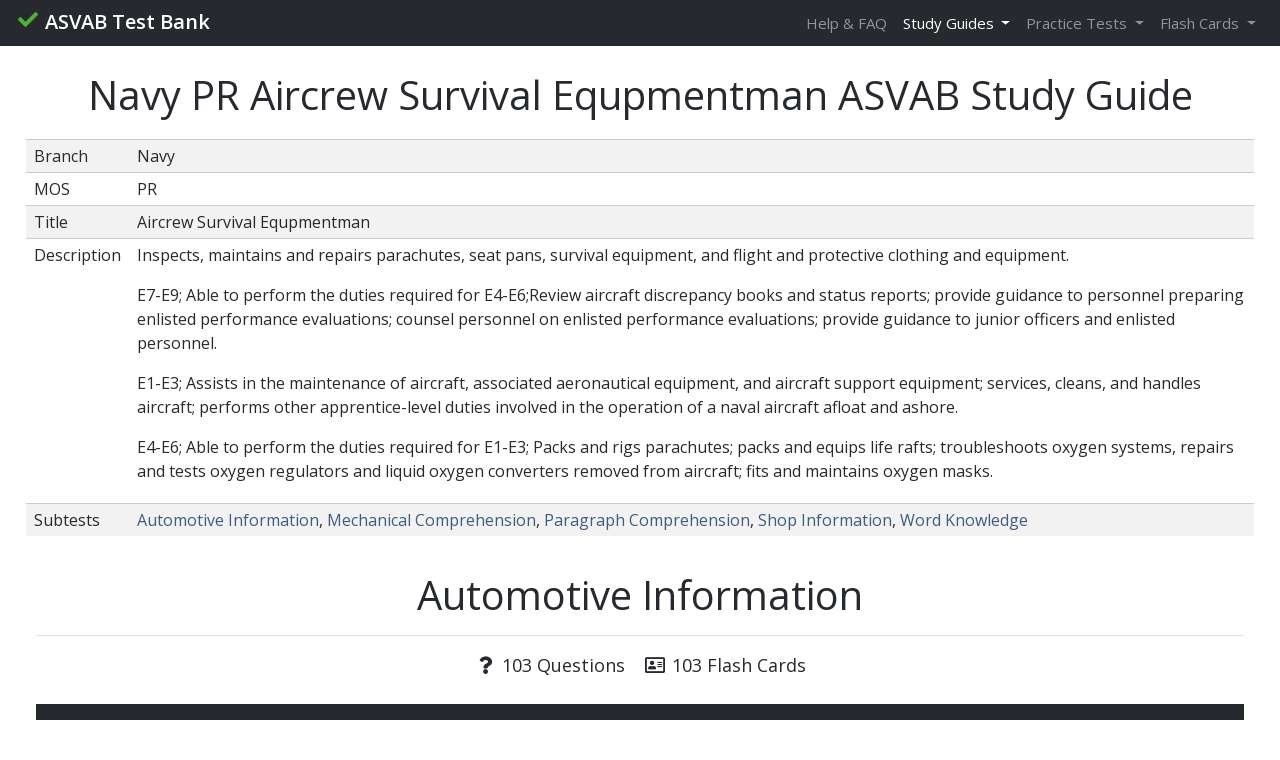

--- FILE ---
content_type: text/html; charset=utf-8
request_url: https://www.asvabtestbank.com/study-guide/mos/PR/251
body_size: 23780
content:
<!DOCTYPE html>
<html lang='en'>
<head>
<meta content='index, follow' name='robots'>
<meta content='ASVAB Study Guide for Navy PR Aircrew Survival Equpmentman MOS' name='description'>
<meta content='text/html; charset=UTF-8' http-equiv='Content-Type'>
<meta content='width=device-width, initial-scale=1.0, user-scalable=yes' name='viewport'>
<title>Navy PR Aircrew Survival Equpmentman ASVAB Study Guide</title>
<link rel="apple-touch-icon" type="image/png" href="/assets/favicons/apple-icon-57x57-09829a7bbee2de08e4ea18dc7548475a2b8b85ad531596205378b77dfe5c0dc5.png" sizes="57x57" />
<link rel="apple-touch-icon" type="image/png" href="/assets/favicons/apple-icon-60x60-1fb3245306668ba58d6a69a1cea48438d0134b909b9da7cbc66dbd177a332683.png" sizes="60x60" />
<link rel="apple-touch-icon" type="image/png" href="/assets/favicons/apple-icon-72x72-1d04dcdc66f33d085334b1eddd1101d7988da34aa6cfd1f4bbcdb4044ceb4b36.png" sizes="72x72" />
<link rel="apple-touch-icon" type="image/png" href="/assets/favicons/apple-icon-76x76-d025b0f196827fc87474e94b540c5d07d9ab856e91c5b189ac545fd95e3b51b8.png" sizes="76x76" />
<link rel="apple-touch-icon" type="image/png" href="/assets/favicons/apple-icon-114x114-1e88a8b6334f77c48f8598a9aa6eb72afb8057b118ee189a900d9953c0bc9685.png" sizes="114x114" />
<link rel="apple-touch-icon" type="image/png" href="/assets/favicons/apple-icon-120x120-56c9f08603a7d82aaddba1c982ca318b4a288b61c38c685a85c97347c14b44a3.png" sizes="120x120" />
<link rel="apple-touch-icon" type="image/png" href="/assets/favicons/apple-icon-144x144-273eab57857e58154b1a901e764e80d12f954d75c32b20c677f6e93120555cb5.png" sizes="144x144" />
<link rel="apple-touch-icon" type="image/png" href="/assets/favicons/apple-icon-152x152-f04d384dc40f1916c06db71841e6d8fb0976ab96ae0356e2cbc3b92188316a19.png" sizes="152x152" />
<link rel="apple-touch-icon" type="image/png" href="/assets/favicons/apple-icon-180x180-667a48f21928bb6a6463ec98ae84ad21f0cc24176bd00c150beefb85cc7bed80.png" sizes="180x180" />
<link rel="icon" type="image/png" href="/assets/favicons/favicon-16x16-ace7176774ad5c6c0cd08291ee4b58bde1f85245a047707975f37353ee6ae24c.png" sizes="16x16" />
<link rel="icon" type="image/png" href="/assets/favicons/favicon-32x32-14ecdf1c0372c88de09b3c7ebabd0a2470b71627fd7091ec34da831b66c30c4b.png" sizes="32x32" />
<link rel="icon" type="image/png" href="/assets/favicons/favicon-96x96-a8f84e5426f645aa75747a78b7fe56c88f212d6ccf831b7f6c7c5d4e898948d5.png" sizes="96x96" />
<meta content='#ffffff' name='theme-color'>

<meta name="csrf-param" content="authenticity_token" />
<meta name="csrf-token" content="oVVbMnG19otUenRCFezRIpjzR7YfpHycBZ1Oz9rAwbq/h1mrG/69l945rCZU4jsI7N0d/tdh407LOLswZT75Yg==" />
<link rel="stylesheet" media="all" href="/assets/application-2b0bfdf82ab64f00e6a8e8f4ba862ff4a5ae9fc3a519e3bb3de78254044f1586.css" async="async" />
<script src="/assets/application-60cb7a615636ccd47d11d70cf47c88fa6085ec79fceb6cfbcac71fedf0b34869.js" defer="defer"></script>
<script src="//cdnjs.cloudflare.com/ajax/libs/mathjax/2.7.0/MathJax.js?config=TeX-AMS-MML_HTMLorMML" defer="defer"></script>
<script src="https://www.googletagmanager.com/gtag/js?id=UA-38444164-3" async="async"></script>
<script>
  window.dataLayer = window.dataLayer || [];
  function gtag(){dataLayer.push(arguments);}
  gtag('js', new Date());
  gtag('config', 'UA-38444164-3');
</script>
</head>
<body class='template1'>
<nav class='navbar navbar-expand-md navbar-dark'>
<a class='navbar-brand' href='/'>
<i class='fa fa-check'></i>
<span class='align-middle'>ASVAB Test Bank</span>
</a>
<button aria-controls='topnav' aria-expanded='false' aria-label='Toggle navigation' class='navbar-toggler' data-target='#topnav' data-toggle='collapse' type='button'>
<span class='navbar-toggler-icon'></span>
</button>
<div class='collapse navbar-collapse' id='topnav'>
<ul class='navbar-nav ml-auto'>
<li class='nav-item'>
<a class='nav-link' href='/site/faq'>Help & FAQ</a>
</li>
<li class='nav-item dropdown'>
<div class='dropdown-menu'>
<a class='dropdown-item' href='/study-guide'>ASVAB Study Guide</a>
<a class='dropdown-item' href='/study-guide/mos'>MOS Study Guides</a>
<a class='dropdown-item' href='/study-guide/line-score'>Line Score Study Guides</a>
</div>
<a class='active dropdown-toggle nav-link' data-toggle='dropdown'>
Study Guides
</a>
</li>
<li class='nav-item dropdown'>
<div class='dropdown-menu dropdown-menu-right'>
<a class='dropdown-item' href='/arithmetic-reasoning/practice-test'>Arithmetic Reasoning</a>
<a class='dropdown-item' href='/automotive-information/practice-test'>Automotive Information</a>
<a class='dropdown-item' href='/electronics-information/practice-test'>Electronics Information</a>
<a class='dropdown-item' href='/general-science/practice-test'>General Science</a>
<a class='dropdown-item' href='/math-knowledge/practice-test'>Math Knowledge</a>
<a class='dropdown-item' href='/mechanical-comprehension/practice-test'>Mechanical Comprehension</a>
<a class='dropdown-item' href='/paragraph-comprehension/practice-test'>Paragraph Comprehension</a>
<a class='dropdown-item' href='/shop-information/practice-test'>Shop Information</a>
<a class='dropdown-item' href='/word-knowledge/practice-test'>Word Knowledge</a>
</div>
<a class='dropdown-toggle nav-link' data-toggle='dropdown'>
Practice Tests
</a>
</li>
<li class='nav-item dropdown'>
<div class='dropdown-menu dropdown-menu-right'>
<a class='dropdown-item' href='/arithmetic-reasoning/flash-cards'>Arithmetic Reasoning</a>
<a class='dropdown-item' href='/automotive-information/flash-cards'>Automotive Information</a>
<a class='dropdown-item' href='/electronics-information/flash-cards'>Electronics Information</a>
<a class='dropdown-item' href='/general-science/flash-cards'>General Science</a>
<a class='dropdown-item' href='/math-knowledge/flash-cards'>Math Knowledge</a>
<a class='dropdown-item' href='/mechanical-comprehension/flash-cards'>Mechanical Comprehension</a>
<a class='dropdown-item' href='/shop-information/flash-cards'>Shop Information</a>
</div>
<a class='dropdown-toggle nav-link' data-toggle='dropdown'>
Flash Cards
</a>
</li>

</ul>

</div>
</nav>


<div class='container-fluid study-guide mos'>
<div class='row'>
<div class='col-sm-12'>
<h1 class='title'>Navy PR Aircrew Survival Equpmentman ASVAB Study Guide</h1>
<table class='table table-striped'>
<tbody>
<tr>
<td>Branch</td>
<td>Navy</td>
</tr>
<tr>
<td>MOS</td>
<td>PR</td>
</tr>
<tr>
<td>Title</td>
<td>Aircrew Survival Equpmentman</td>
</tr>
<tr>
<td>Description</td>
<td><p>Inspects, maintains and repairs parachutes, seat pans, survival equipment, and flight and protective clothing and equipment.</p><p>E7-E9; Able to perform the duties required for E4-E6;Review aircraft discrepancy books and status reports; provide guidance to personnel preparing enlisted performance evaluations; counsel personnel on enlisted performance evaluations; provide guidance to junior officers and enlisted personnel.</p><p>E1-E3; Assists in the maintenance of aircraft, associated aeronautical equipment, and aircraft support equipment; services, cleans, and handles aircraft; performs other apprentice-level duties involved in the operation of a naval aircraft afloat and ashore.</p><p>E4-E6; Able to perform the duties required for E1-E3; Packs and rigs parachutes; packs and equips life rafts; troubleshoots oxygen systems, repairs and tests oxygen regulators and liquid oxygen converters removed from aircraft; fits and maintains oxygen masks.</p></td>
</tr>
<tr>
<td>Subtests</td>
<td><a href="/study-guide/mos/PR#automotive-information">Automotive Information</a>, <a href="/study-guide/mos/PR#mechanical-comprehension">Mechanical Comprehension</a>, <a href="/study-guide/mos/PR#paragraph-comprehension">Paragraph Comprehension</a>, <a href="/study-guide/mos/PR#shop-information">Shop Information</a>, <a href="/study-guide/mos/PR#word-knowledge">Word Knowledge</a></td>
</tr>
</tbody>
</table>
</div>
</div>
<a name="automotive-information"></a>
<div class='row'>
<div class='col-sm-12 study-guide'>
<h1 class='title'>Automotive Information</h1>
<hr>
<div class='subtitle clearfix'>
<ul class='list-unstyled list-inline text-center'>
<li class='list-inline-item'>
<i class='fa fa-question fa-fw'></i>
103 Questions
</li>
<li class='list-inline-item'>
<i class='far fa-address-card fa-fw'></i>
103 Flash Cards
</li>
</ul>
</div>
<div class='sections'>
<a name="section-engine-fundamentals"></a>
<div class='section' id='section_15'>
<h3 class='title'>Engine Fundamentals</h3>
<div class='topics'>
<a name="components"></a>
<div class='topic' id='topic_45'>
<h5 class='title clearfix align-middle'>
<span class='float-left'>
<i class='fa fa-map-marker-alt fa-fw'></i>
Components
</span>
<span class='float-right'>
<a class="btn btn-success" href="/automotive-information/t/45/q/practice-test">22
<i class='fa fa-question fa-fw'></i>
</a><a class="btn btn-info" href="/automotive-information/t/45/flash-cards">17
<i class='far fa-address-card fa-fw'></i>
</a></span>
</h5>
<div class='content'></div>
<div class='facts'>
<a name="components:internalcombustion" class="anchor"></a>
<div class='fact' id='fact_234'>
<h6 class='title'>Internal Combustion</h6>
<div class='content'><p>Combustion is the burning of an air-fuel mixture to provide energy. It requires the presence of air, fuel, and a heat source to ignite the air-fuel mixture. In the internal combustion engine that powers automobiles and trucks the combustion happens inside the engine utilzing a fuel like gasoline, diesel fuel, or natural gas.</p></div>
</div>
<a name="components:engineblock" class="anchor"></a>
<div class='fact' id='fact_235'>
<h6 class='title'>Engine Block</h6>
<img alt="Engine Block" src="https://asvabtestbank.s3.amazonaws.com/facts/engine-block.jpg" />
<div class='content'><p>The engine (or cylinder) block is the large casing that contains the cylinders and many of the internal components of the engine.</p></div>
</div>
<a name="components:cylinders" class="anchor"></a>
<div class='fact' id='fact_236'>
<h6 class='title'>Cylinders</h6>
<img alt="Cylinders" src="https://asvabtestbank.s3.amazonaws.com/facts/cylinders-pistons.jpg" />
<div class='content'><p>Cylinders act as a guide for the <strong>pistons</strong> that translate the heat energy of combustion into the mechanical energy necessary to move a vehicle. <strong>Piston rings</strong> seal the piston to the cylinder to contain combustion gases and also regulate the oil distribution between the piston and cylinder wall. A <strong>cylinder head</strong> closes in the top of the cylinder forming the combustion chamber which is sealed by a <strong>head gasket</strong> (head). The head provides space for air and fuel intake valves, exhaust valves, and mounts for spark plugs and fuel injectors.</p></div>
</div>
<a name="components:combustionchamber" class="anchor"></a>
<div class='fact' id='fact_239'>
<h6 class='title'>Combustion Chamber</h6>
<div class='content'><p>The combustion chamber is located in the cylinder head and contains the combustion of the air-fuel mixture. This mixture is delivered by an <strong>intake valve</strong> and the waste gases from combustion are removed from the combustion chamber by the <strong>exhaust valve</strong>.</p></div>
</div>
<a name="components:connectingrod" class="anchor"></a>
<div class='fact' id='fact_237'>
<h6 class='title'>Connecting Rod</h6>
<img alt="Connecting Rod" src="https://asvabtestbank.s3.amazonaws.com/facts/connecting-rod.jpg" />
<div class='content'><p>A connecting rod employs a <strong>wrist pin</strong> to link each piston to the engine&#39;s crankshaft.</p></div>
</div>
<a name="components:crankshaft" class="anchor"></a>
<div class='fact' id='fact_238'>
<h6 class='title'>Crankshaft</h6>
<img alt="Crankshaft" src="https://asvabtestbank.s3.amazonaws.com/facts/crankshaft.jpg" />
<div class='content'><p>The crankshaft converts the <strong>reciprocating</strong> motion of the piston into the <strong>rotational</strong> motion that&#39;s used to power the vehicle and its components.</p></div>
</div>
<a name="components:camshaft" class="anchor"></a>
<div class='fact' id='fact_240'>
<h6 class='title'>Camshaft</h6>
<div class='content'><p>The camshaft is linked to the crankshaft through a <strong>timing belt</strong> and regulates the opening and closing of the intake and exhaust valves in each cylinder in time with the motion of the piston. An engine designated <strong>OverHead Camshaft (OHC)</strong> locates the camshaft in the cylinder head. An engine with <strong>Double OverHead Camshaft (DOHC)</strong> has two camshafts, one to regulate the intake valves and one to regulate the exhaust valves.</p></div>
</div>
<a name="components:cylinderarrangement" class="anchor"></a>
<div class='fact' id='fact_245'>
<h6 class='title'>Cylinder Arrangement</h6>
<div class='content'><p>Cylinder number and arrangement depends on the purpose of the engine. Smaller (four and six cylinder) engines in front-wheel drive vehicles often use an <strong>inline</strong> design which orients cylinders vertically over the crankshaft and aligns them in a row. Other common orientations are a <strong>horizontal/opposed</strong> design which places cylinders flat facing each other with the crankshaft between them and a <strong>V-type</strong> design common in six and eight cylinder engines that features one cylinder head per block of cylinders oriented at a 60 to 90 degree angle to each other with the crankshaft at the bottom of the V.</p></div>
</div>
</div>
</div>
<a name="strokecycle"></a>
<div class='topic' id='topic_46'>
<h5 class='title clearfix align-middle'>
<span class='float-left'>
<i class='fa fa-map-marker-alt fa-fw'></i>
Stroke Cycle
</span>
<span class='float-right'>
<a class="btn btn-success" href="/automotive-information/t/46/q/practice-test">7
<i class='fa fa-question fa-fw'></i>
</a><a class="btn btn-info" href="/automotive-information/t/46/flash-cards">5
<i class='far fa-address-card fa-fw'></i>
</a></span>
</h5>
<div class='facts'>
<a name="strokecycle:intakestroke" class="anchor"></a>
<div class='fact' id='fact_241'>
<h6 class='title'>Intake Stroke</h6>
<div class='content'><p>The four-stroke piston cycle of internal combustion engines starts with the piston at top of the cylinder head (<strong>top dead center or TDC</strong>) during the intake stroke. The piston moves downward in the cylinder creating a vacuum that pulls an air-fuel mix into the combustion chamber through the now open intake valve.</p></div>
</div>
<a name="strokecycle:compressionstroke" class="anchor"></a>
<div class='fact' id='fact_242'>
<h6 class='title'>Compression Stroke</h6>
<div class='content'><p>During the compression stroke, both intake and exhaust valves are closed as the piston begins moving back up from the bottom of the cylinder (<strong>bottom dead center or BDC</strong>). This compresses the air-fuel mixture in the combustion chamber which also makes it hotter.</p></div>
</div>
<a name="strokecycle:powerstroke" class="anchor"></a>
<div class='fact' id='fact_243'>
<h6 class='title'>Power Stroke</h6>
<div class='content'><p>During the power stroke, just before the piston reaches top dead center, the <strong>spark plug</strong> fires and ignites the compressed air-fuel mixture. The resulting expansion due to combustion pushes the piston back down the cylinder toward bottom dead center.</p></div>
</div>
<a name="strokecycle:exhauststroke" class="anchor"></a>
<div class='fact' id='fact_244'>
<h6 class='title'>Exhaust Stroke</h6>
<div class='content'><p>During the exhaust stroke, just before the piston reaches bottom dead center the exhaust valve opens. The resulting gases from combustion are then pushed out through the exhaust valve as the piston travels up the cylinder to top dead center, completing stroke four of the four-stroke piston cycle.</p></div>
</div>
</div>
</div>
<a name="operation"></a>
<div class='topic' id='topic_47'>
<h5 class='title clearfix align-middle'>
<span class='float-left'>
<i class='fa fa-map-marker-alt fa-fw'></i>
Operation
</span>
<span class='float-right'>
<a class="btn btn-success" href="/automotive-information/t/47/q/practice-test">16
<i class='fa fa-question fa-fw'></i>
</a><a class="btn btn-info" href="/automotive-information/t/47/flash-cards">8
<i class='far fa-address-card fa-fw'></i>
</a></span>
</h5>
<div class='content'></div>
<div class='facts'>
<a name="operation:firingorder" class="anchor"></a>
<div class='fact' id='fact_246'>
<h6 class='title'>Firing Order</h6>
<div class='content'><p>The stroke cycle of an engine is governed by the crankshaft which serves to regulate the firing order of the cylinders. All cylinders are not on the same stroke at the same time and correct firing order is important to balance engine operation and minimize vibrations. A common firing order for four-cylinder engines is 1-3-4-2 which indicates that cylinders 1 and 3 fire (power stroke)together and cylinders 4 and 2 fire together.</p></div>
</div>
<a name="operation:airfuelmixture" class="anchor"></a>
<div class='fact' id='fact_247'>
<h6 class='title'>Air-Fuel Mixture</h6>
<div class='content'><p>The <strong>stoichiometric ratio </strong>defines the proper ratio of air to fuel necessary so that an engine burns all fuel with no excess air. For gasoline fuel, the stoichiometric ratio is about 14.7:1 or for every one gram of fuel, 14.7 grams of air are required. Too much air results in a <strong>lean</strong> air-fuel mixture that burns more slowly and hotter while too much fuel results in a <strong>rich</strong> mixture that burns quicker and cooler.</p></div>
</div>
<a name="operation:ignitiontiming" class="anchor"></a>
<div class='fact' id='fact_248'>
<h6 class='title'>Ignition Timing</h6>
<div class='content'><p>Ignition timing defines the point in time at the end of the compression stroke that the spark plug fires. Measured in number of degrees <strong>before top dead center (BTDC)</strong>, the exact point that the spark plugs initiate combustion varies depending on the speed of the engine. The timing is <strong>advanced</strong> (the spark plugs fire a few more degrees BTDC) when the engine is running faster and <strong>retarded</strong> when it&#39;s running slower.</p></div>
</div>
<a name="operation:combustion" class="anchor"></a>
<div class='fact' id='fact_249'>
<h6 class='title'>Combustion</h6>
<div class='content'><p>Normal combustion in an engine is initiated by a spark plug and results in the complete burning of the air-fuel mixture. If combustion is initiated by a source other than the spark plug, by a hot spot in the cylinder or combustion chamber for example, <strong>pre-ignition</strong> results. <strong>Detonation</strong> results if the air-fuel mixture explodes instead of burning. Detonation can cause extremes in pressure in the combustion chamber leading to engine damage.</p></div>
</div>
</div>
</div>
</div>
</div>
<a name="section-engine-systems"></a>
<div class='section' id='section_12'>
<h3 class='title'>Engine Systems</h3>
<div class='topics'>
<a name="coolingsystem"></a>
<div class='topic' id='topic_48'>
<h5 class='title clearfix align-middle'>
<span class='float-left'>
<i class='fa fa-map-marker-alt fa-fw'></i>
Cooling System
</span>
<span class='float-right'>
<a class="btn btn-success" href="/automotive-information/t/48/q/practice-test">9
<i class='fa fa-question fa-fw'></i>
</a><a class="btn btn-info" href="/automotive-information/t/48/flash-cards">7
<i class='far fa-address-card fa-fw'></i>
</a></span>
</h5>
<div class='content'></div>
<div class='facts'>
<a name="coolingsystem:coolant" class="anchor"></a>
<div class='fact' id='fact_250'>
<h6 class='title'>Coolant</h6>
<div class='content'><p>Modern car engines are cooled by liquid which circulates through the engine block and cylinder heads absorbing excess heat. This liquid is made up of half water and half <strong>antifreeze</strong> (commonly, ethylene glycol) which both keeps the water from freezing at low temperatures and raises its boiling point making heat transfer more efficient.</p></div>
</div>
<a name="coolingsystem:waterpump" class="anchor"></a>
<div class='fact' id='fact_251'>
<h6 class='title'>Water Pump</h6>
<div class='content'><p>The water pump is driven by a belt connected to the crankshaft and ensures that coolant moves through the engine and radiator.</p></div>
</div>
<a name="coolingsystem:waterjacket" class="anchor"></a>
<div class='fact' id='fact_252'>
<h6 class='title'>Water Jacket</h6>
<div class='content'><p>A water jacket is a coolant-filled casing that allows heat transfer from the engine block and cylinder heads to the liquid coolant.</p></div>
</div>
<a name="coolingsystem:thermostat" class="anchor"></a>
<div class='fact' id='fact_253'>
<h6 class='title'>Thermostat</h6>
<div class='content'><p>The thermostat controls coolant (and, through it, engine) temperature by regulating the flow of coolant through the radiator. A <strong>bypass tube</strong> allows coolant to bypass the radiator and flow back into the water pump when its temperature is low enough that the thermostat is closed.</p></div>
</div>
<a name="coolingsystem:radiator" class="anchor"></a>
<div class='fact' id='fact_254'>
<h6 class='title'>Radiator</h6>
<div class='content'><p>The radiator is responsible for tranferring heat from the coolant to the outside air. Radiator <strong>hoses</strong> transfer coolant to and from the engine to the radiator and a radiator <strong>cap</strong> maintains pressure in the cooling system to increase the boiling point of the coolant mixture and thus allow it to absorb more heat.</p></div>
</div>
</div>
</div>
<a name="lubricationsystem"></a>
<div class='topic' id='topic_49'>
<h5 class='title clearfix align-middle'>
<span class='float-left'>
<i class='fa fa-map-marker-alt fa-fw'></i>
Lubrication System
</span>
<span class='float-right'>
<a class="btn btn-success" href="/automotive-information/t/49/q/practice-test">5
<i class='fa fa-question fa-fw'></i>
</a><a class="btn btn-info" href="/automotive-information/t/49/flash-cards">7
<i class='far fa-address-card fa-fw'></i>
</a></span>
</h5>
<div class='content'></div>
<div class='facts'>
<a name="lubricationsystem:purpose" class="anchor"></a>
<div class='fact' id='fact_255'>
<h6 class='title'>Purpose</h6>
<div class='content'><p>The lubrication system <strong>lubricates</strong> engine components by putting an oil film between them to reduce friction and smooth engine operation, <strong>cools</strong> by absorbing heat from engine parts, <strong>seals</strong> the pistons and cylinders to contain combustion, <strong>cleans</strong> contaminants, and <strong>quiets</strong> engine noise.</p></div>
</div>
<a name="lubricationsystem:oilviscosity" class="anchor"></a>
<div class='fact' id='fact_256'>
<h6 class='title'>Oil Viscosity</h6>
<div class='content'><p>The primary component of the lubrication system is engine oil. Engines require oil blends with different thickness (viscosity) and additives depending on their operating conditions. Viscosity is rated using the format <em>XW-XX</em> with the number preceding the <em>W</em> (winter) rating the oil&rsquo;s viscosity at 0 ℉ (-17.8 ℃) and the <em>XX</em> indicating viscosity at 100 ℃.</p></div>
</div>
<a name="lubricationsystem:oilpump" class="anchor"></a>
<div class='fact' id='fact_257'>
<h6 class='title'>Oil Pump</h6>
<div class='content'><p>The oil pump is driven by the camshaft and is responsible for pumping oil through the <strong>oil galleries</strong> (passages) that run throughout the engine. It also contains the <strong>oil filter</strong> and a <strong>pressure relief valve</strong> which prevents excessive pressure from building up in the lubrication system.</p></div>
</div>
<a name="lubricationsystem:oilpan" class="anchor"></a>
<div class='fact' id='fact_258'>
<h6 class='title'>Oil Pan</h6>
<div class='content'><p>The oil pan contains the engine oil reservoir of from four to six quarts of oil and feeds the oil pump through the <strong>oil pickup tube</strong>. An <strong>oil strainer</strong> floats at the top of the oil in the oil pan and screens debris from the oil before feeding it to the oil pump.</p></div>
</div>
</div>
</div>
<a name="fuelsystem"></a>
<div class='topic' id='topic_50'>
<h5 class='title clearfix align-middle'>
<span class='float-left'>
<i class='fa fa-map-marker-alt fa-fw'></i>
Fuel System
</span>
<span class='float-right'>
<a class="btn btn-success" href="/automotive-information/t/50/q/practice-test">5
<i class='fa fa-question fa-fw'></i>
</a><a class="btn btn-info" href="/automotive-information/t/50/flash-cards">6
<i class='far fa-address-card fa-fw'></i>
</a></span>
</h5>
<div class='content'></div>
<div class='facts'>
<a name="fuelsystem:fuelinjector" class="anchor"></a>
<div class='fact' id='fact_259'>
<h6 class='title'>Fuel Injector</h6>
<div class='content'><p>The fuel injector sprays fuel into the air stream that&#39;s being fed into the cylinder head via the intake valve. The timing and amount of fuel are regulated by the <strong>powertrain control module (PCM)</strong> which is the main computer that controls engine and transmission functions.</p></div>
</div>
<a name="fuelsystem:electricfuelpump" class="anchor"></a>
<div class='fact' id='fact_260'>
<h6 class='title'>Electric Fuel Pump</h6>
<div class='content'><p>The electric fuel pump feeds pressurized fuel through a <strong>fuel filter</strong> to the fuel injectors via the <strong>fuel rail</strong> manifold. The fuel rail contains the <strong>fuel pressure regulator</strong> which ensures that the fuel injectors receive fuel at a consistent and known rate. Excess fuel bled off by the pressure regulator returns to the fuel tank through the <strong>fuel return line</strong>.</p></div>
</div>
<a name="fuelsystem:intakemanifold" class="anchor"></a>
<div class='fact' id='fact_261'>
<h6 class='title'>Intake Manifold</h6>
<div class='content'><p>The intake manifold distributes outside air to the intake ports on the cylinder heads. The <strong>intake air filter</strong> removes any airborne contaminants before the air enters the engine.</p></div>
</div>
</div>
</div>
<a name="ignitionsystem"></a>
<div class='topic' id='topic_51'>
<h5 class='title clearfix align-middle'>
<span class='float-left'>
<i class='fa fa-map-marker-alt fa-fw'></i>
Ignition System
</span>
<span class='float-right'>
<a class="btn btn-success" href="/automotive-information/t/51/q/practice-test">7
<i class='fa fa-question fa-fw'></i>
</a><a class="btn btn-info" href="/automotive-information/t/51/flash-cards">7
<i class='far fa-address-card fa-fw'></i>
</a></span>
</h5>
<div class='content'></div>
<div class='facts'>
<a name="ignitionsystem:battery" class="anchor"></a>
<div class='fact' id='fact_262'>
<h6 class='title'>Battery</h6>
<div class='content'><p>The battery supplies the power necessary to start the engine when the <strong>ignition switch</strong> is is turned on.</p></div>
</div>
<a name="ignitionsystem:ignitioncoil" class="anchor"></a>
<div class='fact' id='fact_263'>
<h6 class='title'>Ignition Coil</h6>
<div class='content'><p>The ignition coil is a high-voltage transformer made up of two coils of wire. The <strong>primary coil winding</strong> is the low-voltage winding and has relatively few turns of heavy wire. The <strong>secondary coil winding</strong> is the high-voltage winding that surrounds the primary and is made up of thousands of turns of fine wire. Current flows from the battery through the primary coil winding which creates a changing magnetic field inside the secondary coil. This induces a very high-voltage current in the secondary coil which it feeds to the distributor. </p></div>
</div>
<a name="ignitionsystem:distributor" class="anchor"></a>
<div class='fact' id='fact_264'>
<h6 class='title'>Distributor</h6>
<div class='content'><p>The distributor is driven by the engine&#39;s camshaft and is responsible for timing the spark and distributing it to the correct cylinder. The <strong>distributor cap</strong> contains a <strong>rotor</strong> that connects the ignition coil (and its high voltage) to the proper cylinder at the proper point in the stroke cycle.</p></div>
</div>
<a name="ignitionsystem:sparkplugs" class="anchor"></a>
<div class='fact' id='fact_265'>
<h6 class='title'>Spark Plugs</h6>
<div class='content'><p>Spark plugs receive current from the distributor and use it to spark combustion in the combustion chamber of a cylinder.</p></div>
</div>
</div>
</div>
<a name="exhaustsystem"></a>
<div class='topic' id='topic_52'>
<h5 class='title clearfix align-middle'>
<span class='float-left'>
<i class='fa fa-map-marker-alt fa-fw'></i>
Exhaust System
</span>
<span class='float-right'>
<a class="btn btn-success" href="/automotive-information/t/52/q/practice-test">3
<i class='fa fa-question fa-fw'></i>
</a><a class="btn btn-info" href="/automotive-information/t/52/flash-cards">5
<i class='far fa-address-card fa-fw'></i>
</a></span>
</h5>
<div class='content'></div>
<div class='facts'>
<a name="exhaustsystem:exhaustmanifolds" class="anchor"></a>
<div class='fact' id='fact_266'>
<h6 class='title'>Exhaust Manifolds</h6>
<div class='content'><p>The cast iron exhaust manifolds collect engine exhaust gas from multiple cylinder exhaust valves and deliver it to the exhaust pipe. Exhaust manifolds can be generic or specially tuned (<strong>header pipes</strong>) to the engine. Header pipes deliver higher performance but are more expensive and less durable.</p></div>
</div>
<a name="exhaustsystem:catalyticconverter" class="anchor"></a>
<div class='fact' id='fact_267'>
<h6 class='title'>Catalytic Converter</h6>
<div class='content'><p>The catalytic converter converts pollutants in exhaust gas into less pollutant substances like carbon dioxide and water.</p></div>
</div>
<a name="exhaustsystem:muffler" class="anchor"></a>
<div class='fact' id='fact_268'>
<h6 class='title'>Muffler</h6>
<div class='content'><p>The muffler follows the catalytic converter and absorbs sound to help quiet load exhaust. It is followed by the <strong>exhaust pipe</strong> which is the final exit point for exhaust gas from the vehicle.</p></div>
</div>
</div>
</div>
</div>
</div>
<a name="section-electrical-and-computer-systems"></a>
<div class='section' id='section_13'>
<h3 class='title'>Electrical and Computer Systems</h3>
<div class='topics'>
<a name="electricalsystemcomponents"></a>
<div class='topic' id='topic_53'>
<h5 class='title clearfix align-middle'>
<span class='float-left'>
<i class='fa fa-map-marker-alt fa-fw'></i>
Electrical System Components
</span>
<span class='float-right'>
<a class="btn btn-success" href="/automotive-information/t/53/q/practice-test">5
<i class='fa fa-question fa-fw'></i>
</a><a class="btn btn-info" href="/automotive-information/t/53/flash-cards">6
<i class='far fa-address-card fa-fw'></i>
</a></span>
</h5>
<div class='content'></div>
<div class='facts'>
<a name="electricalsystemcomponents:battery" class="anchor"></a>
<div class='fact' id='fact_269'>
<h6 class='title'>Battery</h6>
<div class='content'><p>The <strong>lead-acid</strong> battery is the core of the electrical system, providing current to the ignition system to start the engine as well as delivering supplemental current when the alternator can&#39;t handle high electrical system loads and acting as an electrical reservoir for excessive current.</p></div>
</div>
<a name="electricalsystemcomponents:solenoid" class="anchor"></a>
<div class='fact' id='fact_270'>
<h6 class='title'>Solenoid</h6>
<div class='content'><p>The cylindrical solenoid is a relay that safely connects the high amperage battery to the starter motor when the ignition key is turned. This current then allows the engine to turn at a high enough speed to start.</p></div>
</div>
<a name="electricalsystemcomponents:alternator" class="anchor"></a>
<div class='fact' id='fact_271'>
<h6 class='title'>Alternator</h6>
<div class='content'><p>Once the engine is running, the alternator provides electrical current to recharge the battery and power the electrical system. The alternator is driven by the engine&#39;s crankshaft and produces alternating current (AC) which is then fed through a <strong>rectifier bridge</strong> to convert it to the direct current (DC) required by the electrical system. A <strong>voltage regulator</strong> controls the output of the alternator to maintain a consistent voltage (approx. 14.5 volts) in the electrical system regardless of load.</p></div>
</div>
<a name="electricalsystemcomponents:lighting" class="anchor"></a>
<div class='fact' id='fact_272'>
<h6 class='title'>Lighting</h6>
<div class='content'><p>The lighting system consists of interior lights, instrument panel lighting, headlights, and taillights. Like household electrical circuits, the vehicle&#39;s lighting system is protected from current spikes by fuses and circuit breakers.</p></div>
</div>
</div>
</div>
<a name="computersystemcomponents"></a>
<div class='topic' id='topic_54'>
<h5 class='title clearfix align-middle'>
<span class='float-left'>
<i class='fa fa-map-marker-alt fa-fw'></i>
Computer System Components
</span>
<span class='float-right'>
<a class="btn btn-success" href="/automotive-information/t/54/q/practice-test">3
<i class='fa fa-question fa-fw'></i>
</a><a class="btn btn-info" href="/automotive-information/t/54/flash-cards">3
<i class='far fa-address-card fa-fw'></i>
</a></span>
</h5>
<div class='content'></div>
<div class='facts'>
<a name="computersystemcomponents:sensors" class="anchor"></a>
<div class='fact' id='fact_273'>
<h6 class='title'>Sensors</h6>
<div class='content'><p>Sensors provide the data necessary for the vehicle&#39;s computer to make decisions and monitor everything from simple vehicle information like tire pressure to complexities like the chemical content of an engine&#39;s exhaust. </p></div>
</div>
<a name="computersystemcomponents:powertraincontrolmodule" class="anchor"></a>
<div class='fact' id='fact_274'>
<h6 class='title'>Powertrain Control Module</h6>
<div class='content'><p>The main computer or powertrain control module (PCM) uses pre-programmed software to analyze the input received from sensors and produce output signals to adjust vehicle performance and operation. (Engine control unit (ECU) is another name for the PCM.)</p></div>
</div>
<a name="computersystemcomponents:actuators" class="anchor"></a>
<div class='fact' id='fact_275'>
<h6 class='title'>Actuators</h6>
<div class='content'><p>Actuators receive signals from the powertrain control module and carry out adjustments needed based on the data the PCM received from the sensors.</p></div>
</div>
</div>
</div>
</div>
</div>
<a name="section-operational-systems"></a>
<div class='section' id='section_14'>
<h3 class='title'>Operational Systems</h3>
<div class='topics'>
<a name="drivetrain"></a>
<div class='topic' id='topic_55'>
<h5 class='title clearfix align-middle'>
<span class='float-left'>
<i class='fa fa-map-marker-alt fa-fw'></i>
Drive Train
</span>
<span class='float-right'>
<a class="btn btn-success" href="/automotive-information/t/55/q/practice-test">7
<i class='fa fa-question fa-fw'></i>
</a><a class="btn btn-info" href="/automotive-information/t/55/flash-cards">11
<i class='far fa-address-card fa-fw'></i>
</a></span>
</h5>
<div class='content'></div>
<div class='facts'>
<a name="drivetrain:transmission" class="anchor"></a>
<div class='fact' id='fact_276'>
<h6 class='title'>Transmission</h6>
<div class='content'><p>The transmission provides the appropriate power to vehicle wheels to maintain a given speed. The engine and the transmission have to be disconnected to shift gears and a <strong>manual</strong> transmission requires the driver to manually manage this disconnection (using a <strong>clutch</strong>) and to manually shift gears. An <strong>automatic</strong> transmission is essentially an automatic gear shifter and handles this process without driver input.</p></div>
</div>
<a name="drivetrain:transaxle" class="anchor"></a>
<div class='fact' id='fact_277'>
<h6 class='title'>Transaxle</h6>
<div class='content'><p>A <strong>differential</strong> is designed to drive a pair of wheels while allowing them to rotate at different speeds. A transaxle is a transmission that incorporates the differential in one package. Most front-wheel drive cars use a transaxle while rear-wheel drive cars use a transmission and separate differential connected via a <strong>drive shaft</strong>. The differential is incorporated into the <strong>drive axle</strong> which splits engine power delivered by the drive shaft between the two drive wheels. All-wheel drive cars typically use a transaxle that includes an output shaft to the rear differential.</p></div>
</div>
<a name="drivetrain:halfshaft" class="anchor"></a>
<div class='fact' id='fact_278'>
<h6 class='title'>Half Shaft</h6>
<div class='content'><p>A half shaft is a drive axle that extends from a transaxle or differential to one of the drive wheels. There are two half shafts per drive axle, one for each wheel, each doing &quot;half&quot; the job.</p></div>
</div>
<a name="drivetrain:cvjoints" class="anchor"></a>
<div class='fact' id='fact_279'>
<h6 class='title'>CV Joints</h6>
<div class='content'><p>Constant velocity (CV) joints are located at both ends of a half shaft and their purpose is to transfer the torque from the transmission to the drive wheels at a constant speed while accomodating the up and down movement of the suspension. The inner CV joint connects the shaft to the transmission and the outer CV joint connects the shaft to the wheel.</p></div>
</div>
<a name="drivetrain:universaljoints" class="anchor"></a>
<div class='fact' id='fact_280'>
<h6 class='title'>Universal Joints</h6>
<div class='content'><p>Like CV joints, universal joints (U-joints) are located at each end of a drive shaft and allow the shaft to operate at a variable angle with the item it is driving. Universal joints perform the same basic function as CV joints but CV joints have a wider range of operation.</p></div>
</div>
<a name="drivetrain:transfercase" class="anchor"></a>
<div class='fact' id='fact_281'>
<h6 class='title'>Transfer Case</h6>
<div class='content'><p>The transfer case splits engine power between the front and rear axles of four-wheel drive vehicles.</p></div>
</div>
</div>
</div>
<a name="suspensionandsteeringsystem"></a>
<div class='topic' id='topic_56'>
<h5 class='title clearfix align-middle'>
<span class='float-left'>
<i class='fa fa-map-marker-alt fa-fw'></i>
Suspension and Steering System
</span>
<span class='float-right'>
<a class="btn btn-success" href="/automotive-information/t/56/q/practice-test">7
<i class='fa fa-question fa-fw'></i>
</a><a class="btn btn-info" href="/automotive-information/t/56/flash-cards">13
<i class='far fa-address-card fa-fw'></i>
</a></span>
</h5>
<div class='content'></div>
<div class='facts'>
<a name="suspensionandsteeringsystem:independentsuspension" class="anchor"></a>
<div class='fact' id='fact_291'>
<h6 class='title'>Independent Suspension</h6>
<div class='content'><p>Most modern cars use an independent suspension system on the front wheels. This setup allows each of the wheels on an axle to move independently in response to road level variations. Independent suspension offers much better handling and stability when compared to a rigid axle suspension at the cost of being structurally weaker and more costly to maintain.</p></div>
</div>
<a name="suspensionandsteeringsystem:springs" class="anchor"></a>
<div class='fact' id='fact_282'>
<h6 class='title'>Springs</h6>
<div class='content'><p>Suspension springs are made with wide gap coils of rigid steel cable and both hold the vehicle chassis up off the ground and absorb energy from wheel movement making for a smoother ride.</p></div>
</div>
<a name="suspensionandsteeringsystem:shockabsorbers" class="anchor"></a>
<div class='fact' id='fact_283'>
<h6 class='title'>Shock Absorbers</h6>
<div class='content'><p>Because a compressed spring will ex&shy;tend violently, shock absorbers must be used to dampen the spring&rsquo;s compression and extension cycles. <strong>Struts</strong> combine the spring and shock into one unit</p></div>
</div>
<a name="suspensionandsteeringsystem:controlarms" class="anchor"></a>
<div class='fact' id='fact_284'>
<h6 class='title'>Control Arms</h6>
<div class='content'><p>Control arms (upper and lower) connect a vehicle&#39;s suspension to the frame. The connection to the wheels is through <strong>ball joints</strong> which allow the control arms to turn and move up and down simultaneously. The frame connection uses <strong>bushings</strong>. </p></div>
</div>
<a name="suspensionandsteeringsystem:steeringlinkage" class="anchor"></a>
<div class='fact' id='fact_285'>
<h6 class='title'>Steering Linkage</h6>
<div class='content'><p>The steering linkage is a system of pivots and connecting parts between the steering gear and the control arms. The steering linkage transfers the motion of the steering gear output shaft to the steering arms that turn the wheels.</p></div>
</div>
<a name="suspensionandsteeringsystem:wheelhub" class="anchor"></a>
<div class='fact' id='fact_286'>
<h6 class='title'>Wheel Hub</h6>
<div class='content'><p>The wheel hub is the mounting point for the wheel and tire assembly. The wheel hub can rotate while being held stable by the <strong>steering knuckle</strong> which applies the motion of the control arms to the wheels.</p></div>
</div>
</div>
</div>
<a name="brakingsystem"></a>
<div class='topic' id='topic_57'>
<h5 class='title clearfix align-middle'>
<span class='float-left'>
<i class='fa fa-map-marker-alt fa-fw'></i>
Braking System
</span>
<span class='float-right'>
<a class="btn btn-success" href="/automotive-information/t/57/q/practice-test">7
<i class='fa fa-question fa-fw'></i>
</a><a class="btn btn-info" href="/automotive-information/t/57/flash-cards">8
<i class='far fa-address-card fa-fw'></i>
</a></span>
</h5>
<div class='content'></div>
<div class='facts'>
<a name="brakingsystem:mastercylinder" class="anchor"></a>
<div class='fact' id='fact_287'>
<h6 class='title'>Master Cylinder</h6>
<div class='content'><p>The master (brake) cylinder converts pressure on the brake pedal to hydraulic pressure in the brake lines.</p></div>
</div>
<a name="brakingsystem:fluidreservoir" class="anchor"></a>
<div class='fact' id='fact_288'>
<h6 class='title'>Fluid Reservoir</h6>
<div class='content'><p>The fluid reservoir stores the <strong>brake fluid</strong> that the master cylinder uses to maintain hydraulic pressure.</p></div>
</div>
<a name="brakingsystem:brakes" class="anchor"></a>
<div class='fact' id='fact_289'>
<h6 class='title'>Brakes</h6>
<div class='content'><p>Brakes utlize friction to slow vehicle tires. <strong>Drum brakes</strong> employ a cast iron drum that roates with the vehicle axle. When hydraulic pressure is applied to the brake assemblies at the wheels, internal pistons expand and push brake shoes outward into contact with the brake drum slowing the rotation of the axle. More powerful <strong>disc brakes</strong> operate by pinching a rotating disc betweeen two brake pads and allow for a larger surface area to contact the disc, provide more force, and are more easily cooled.</p></div>
</div>
<a name="brakingsystem:powerbrakes" class="anchor"></a>
<div class='fact' id='fact_290'>
<h6 class='title'>Power Brakes</h6>
<div class='content'><p>Power brakes multiply the force a driver applies to the brake pedal using a <strong>vacuum booster</strong> connected to the engine intake manifold. This provides for much higher hydraulic pressure in the braking system than could be generated by the driver alone. <strong>Antilock brakes (ABS)</strong> use speed sensors and adjust the brake pressure at each wheel to prevent skidding and allow the driver more steering control in slippery conditions.</p></div>
</div>
</div>
</div>
</div>
</div>
</div>
</div>
</div>

<a name="mechanical-comprehension"></a>
<div class='row'>
<div class='col-sm-12 study-guide'>
<h1 class='title'>Mechanical Comprehension</h1>
<hr>
<div class='subtitle clearfix'>
<ul class='list-unstyled list-inline text-center'>
<li class='list-inline-item'>
<i class='fa fa-question fa-fw'></i>
94 Questions
</li>
<li class='list-inline-item'>
<i class='fas fa-chart-line fa-fw'></i>
34 Problems
</li>
<li class='list-inline-item'>
<i class='far fa-address-card fa-fw'></i>
100 Flash Cards
</li>
</ul>
</div>
<div class='sections'>
<a name="section-fundamentals-of-mechanics"></a>
<div class='section' id='section_7'>
<h3 class='title'>Fundamentals of Mechanics</h3>
<div class='topics'>
<a name="principles"></a>
<div class='topic' id='topic_31'>
<h5 class='title clearfix align-middle'>
<span class='float-left'>
<i class='fa fa-map-marker-alt fa-fw'></i>
Principles
</span>
<span class='float-right'>
<a class="btn btn-success" href="/mechanical-comprehension/t/31/q/practice-test">10
<i class='fa fa-question fa-fw'></i>
</a><a class="btn btn-warning" href="/mechanical-comprehension/t/31/p/practice-test">1
<i class='fas fa-chart-line fa-fw'></i>
</a><a class="btn btn-info" href="/mechanical-comprehension/t/31/flash-cards">11
<i class='far fa-address-card fa-fw'></i>
</a></span>
</h5>
<div class='content'></div>
<div class='facts'>
<a name="principles:mechanics" class="anchor"></a>
<div class='fact' id='fact_155'>
<h6 class='title'>Mechanics</h6>
<div class='content'><p>Mechanics deals with <strong>motion</strong> and the forces that produce motion.</p></div>
</div>
<a name="principles:mass" class="anchor"></a>
<div class='fact' id='fact_154'>
<h6 class='title'>Mass</h6>
<div class='content'><p>Mass is a measure of the amount of matter in an object.  In general, larger objects have larger mass than smaller objects but mass ultimately depends on how compact (<strong>dense</strong>) a substance is.</p></div>
</div>
<a name="principles:inertia" class="anchor"></a>
<div class='fact' id='fact_156'>
<h6 class='title'>Inertia</h6>
<div class='content'><p>The more mass a substance has the more force is required to move it or to change its direction. This resistance to changes in direction is known as inertia.</p></div>
</div>
<a name="principles:netforce" class="anchor"></a>
<div class='fact' id='fact_157'>
<h6 class='title'>Net Force</h6>
<div class='content'><p>In mechanics, multiple forces are often acting on a particular object and, taken together, produce the net force acting on that object. Like force, net force is a <strong>vector quantity</strong> in that it has magnitude and direction.</p></div>
</div>
<a name="principles:newtonssecondlawofmotion" class="anchor"></a>
<div class='fact' id='fact_158'>
<h6 class='title'>Newton&#39;s Second Law of Motion</h6>
<div class='content'><p>Newton&#39;s Second Law of Motion states that &quot;The acceleration of an object as produced by a net force is directly proportional to the magnitude of the net force, in the same direction as the net force, and inversely proportional to the mass of the object.&quot; This Law describes the <strong>linear relationship</strong> between mass and acceleration when it comes to force and leads to the formula <strong>F = ma</strong> or force equals mass multiplied by rate of acceleration.</p></div>
</div>
<a name="principles:universalgravitation" class="anchor"></a>
<div class='fact' id='fact_160'>
<h6 class='title'>Universal Gravitation</h6>
<div class='content'><p>Newton&#39;s Law of Univeral Gravitation defines the general formula for the attraction of gravity between two objects:  <span class="math-tex">\(\vec{F_{g}} = { Gm_{1}m_{2} \over r^2}\)</span> . In the specific case of an object falling toward Earth, the <strong>acceleration due to gravity</strong> (g) is approximately 9.8 m/s<sup>2</sup>. </p></div>
</div>
<a name="principles:weight" class="anchor"></a>
<div class='fact' id='fact_161'>
<h6 class='title'>Weight</h6>
<div class='content'><p>Mass is an intrinsic property of matter and does not vary. Weight is the force exerted on the mass of an object due to gravity and a specific case of Newton&#39;s Second Law of Motion. Replace force with weight and acceleration with acceleration due to gravity on Earth (g) and the result is the formula for weight: <strong>W = mg</strong> or, substituting for g, weight equals mass multiplied by 9.8 m/s<sup>2</sup>.</p></div>
</div>
<a name="principles:boyleslaw" class="anchor"></a>
<div class='fact' id='fact_204'>
<h6 class='title'>Boyle&#39;s Law</h6>
<div class='content'><p>Boyle&#39;s law states that &quot;for a fixed amount of an ideal gas kept at a fixed temperature, pressure and volume are inversely proportional&quot;. Expressed as a formula, that&#39;s <span class="math-tex">\(\frac{P_1}{P_2} = \frac{V_2}{V_1}\)</span></p></div>
</div>
</div>
</div>
<a name="friction"></a>
<div class='topic' id='topic_32'>
<h5 class='title clearfix align-middle'>
<span class='float-left'>
<i class='fa fa-map-marker-alt fa-fw'></i>
Friction
</span>
<span class='float-right'>
<a class="btn btn-success" href="/mechanical-comprehension/t/32/q/practice-test">11
<i class='fa fa-question fa-fw'></i>
</a><a class="btn btn-info" href="/mechanical-comprehension/t/32/flash-cards">9
<i class='far fa-address-card fa-fw'></i>
</a></span>
</h5>
<div class='content'></div>
<div class='facts'>
<a name="friction:kineticfriction" class="anchor"></a>
<div class='fact' id='fact_162'>
<h6 class='title'>Kinetic Friction</h6>
<div class='content'><p>Friction resists movement. Kinetic (also called <strong>sliding</strong> or <strong>dynamic</strong>) friction resists movement in a direction opposite to the movement. Because it opposes movement, kinetic friction will eventually bring an object to a stop. An example is a rock that&#39;s sliding across ice.</p></div>
</div>
<a name="friction:staticfriction" class="anchor"></a>
<div class='fact' id='fact_163'>
<h6 class='title'>Static Friction</h6>
<div class='content'><p>Static friction is friction between two or more solid objects that are not moving relative to each other. An example is the friction that prevents a box on a sloped surface from sliding farther down the surface.</p></div>
</div>
<a name="friction:coefficientoffriction" class="anchor"></a>
<div class='fact' id='fact_164'>
<h6 class='title'>Coefficient of Friction</h6>
<div class='content'><p>Coefficient of friction (<strong>&mu;</strong>) represents how much two materials resist sliding across each other.  Smooth surfaces like ice have low coefficients of friction while rough surfaces like concrete have high &mu;.</p></div>
</div>
<a name="friction:normalforce" class="anchor"></a>
<div class='fact' id='fact_165'>
<h6 class='title'>Normal Force</h6>
<div class='content'><p>Normal force (<strong>F<sub>N</sub></strong>) represents the force a surface exerts when an object presses against it.</p></div>
</div>
<a name="friction:forceoffriction" class="anchor"></a>
<div class='fact' id='fact_166'>
<h6 class='title'>Force of Friction</h6>
<div class='content'><p>The formula for force of friction (F<sub>f</sub>) is the same whether kinetic or static friction applies: <strong>F<sub>f = </sub>&mu;F<sub>N</sub></strong>. To distinguish between kinetic and static friction, &mu;<sub>k</sub> and &mu;<sub>s</sub> are often used in place of &mu;.</p></div>
</div>
<a name="friction:kineticvsstaticfriction" class="anchor"></a>
<div class='fact' id='fact_167'>
<h6 class='title'>Kinetic vs. Static Friction</h6>
<div class='content'><p>For any given surface, the coefficient of static friction is higher than the coefficient of kinetic friction. More force is required to initally get an object moving than is required to keep it moving. Additionally, static friction only arises in response to an attempt to move an object (overcome the normal force between it and the surface).</p></div>
</div>
<a name="friction:normalforcevsweight" class="anchor"></a>
<div class='fact' id='fact_168'>
<h6 class='title'>Normal Force vs. Weight</h6>
<div class='content'><p>Normal force arises on a flat horizontal surface in response to an object&#39;s weight pressing it down. Consequently, normal force is generally equal to the object&#39;s weight.</p></div>
</div>
</div>
</div>
<a name="otherforces"></a>
<div class='topic' id='topic_33'>
<h5 class='title clearfix align-middle'>
<span class='float-left'>
<i class='fa fa-map-marker-alt fa-fw'></i>
Other Forces
</span>
<span class='float-right'>
<a class="btn btn-success" href="/mechanical-comprehension/t/33/q/practice-test">11
<i class='fa fa-question fa-fw'></i>
</a><a class="btn btn-warning" href="/mechanical-comprehension/t/33/p/practice-test">2
<i class='fas fa-chart-line fa-fw'></i>
</a><a class="btn btn-info" href="/mechanical-comprehension/t/33/flash-cards">10
<i class='far fa-address-card fa-fw'></i>
</a></span>
</h5>
<div class='content'></div>
<div class='facts'>
<a name="otherforces:drag" class="anchor"></a>
<div class='fact' id='fact_169'>
<h6 class='title'>Drag</h6>
<div class='content'><p>Drag is friction that opposes movement through a fluid like liquid or air. The amount of drag depends on the shape and speed of the object with slower objects experiencing less drag than faster objects and more aerodynamic objects experiencing less drag than those with a large leading surface area.</p></div>
</div>
<a name="otherforces:tension" class="anchor"></a>
<div class='fact' id='fact_170'>
<h6 class='title'>Tension</h6>
<div class='content'><p>Tension is a force that stretches or elongates something. When a cable or rope is used to pull an object, for example, it stretches internally as it accepts the weight that it&#39;s moving. Although tension is often treated as applying equally to all parts of a material, it&#39;s greater at the places where the material is under the most stress.</p></div>
</div>
<a name="otherforces:hydraulicpressure" class="anchor"></a>
<div class='fact' id='fact_171'>
<h6 class='title'>Hydraulic Pressure</h6>
<div class='content'><p>Hydraulics is the transmission of force through the use of liquids. Liquids are especially suited for transferring force in complex machines because they compress very little and can occupy very small spaces. Hydraulic pressure is calculated by dividing force by the area over which it is applied: <strong>P = F/A</strong> where F is force in pounds, A is area in square inches, and the resulting pressure is in <strong>pounds per square inch (psi)</strong>.</p></div>
</div>
<a name="otherforces:pascalslaw" class="anchor"></a>
<div class='fact' id='fact_172'>
<h6 class='title'>Pascal&#39;s Law</h6>
<div class='content'><p>Pascal&#39;s law states that a pressure change occurring anywhere in a confined incompressible fluid is transmitted throughout the fluid such that the same change occurs everywhere. For a hydraulic system, this means that a pressure applied to the input of the system will increase the pressure everywhere in the system.</p></div>
</div>
<a name="otherforces:torque" class="anchor"></a>
<div class='fact' id='fact_173'>
<h6 class='title'>Torque</h6>
<div class='content'><p>Torque measures force applied during rotation: <strong>&tau; = rF</strong>.  Torque (&tau;, the Greek letter tau) = the radius of the lever arm (r) multiplied by the force (F) applied. Radius is measured from the <strong>center of rotation </strong>or fulcrum to the point at which the perpendicular force is being applied. The resulting unit for torque is newton-meter (N-m) or foot-pound (ft-lb).</p></div>
</div>
<a name="otherforces:principleofmoments" class="anchor"></a>
<div class='fact' id='fact_194'>
<h6 class='title'>Principle of Moments</h6>
<div class='content'><p>When a system is stable or balanced (<strong>equilibrium</strong>) all forces acting on the system cancel each other out. In the case of torque, equilibrium means that the sum of the anticlockwise moments about a center of rotation equal the sum of the clockwise moments.</p></div>
</div>
</div>
</div>
<a name="energyworkpower"></a>
<div class='topic' id='topic_34'>
<h5 class='title clearfix align-middle'>
<span class='float-left'>
<i class='fa fa-map-marker-alt fa-fw'></i>
Energy, Work, &amp; Power
</span>
<span class='float-right'>
<a class="btn btn-success" href="/mechanical-comprehension/t/34/q/practice-test">14
<i class='fa fa-question fa-fw'></i>
</a><a class="btn btn-warning" href="/mechanical-comprehension/t/34/p/practice-test">3
<i class='fas fa-chart-line fa-fw'></i>
</a><a class="btn btn-info" href="/mechanical-comprehension/t/34/flash-cards">14
<i class='far fa-address-card fa-fw'></i>
</a></span>
</h5>
<div class='content'></div>
<div class='facts'>
<a name="energyworkpower:joules" class="anchor"></a>
<div class='fact' id='fact_176'>
<h6 class='title'>Joules</h6>
<div class='content'><p>The Joule (J) is the standard unit of energy and has the unit <span class="math-tex">\({kg  \times m^2} \over s^2\)</span>.</p></div>
</div>
<a name="energyworkpower:kineticenergy" class="anchor"></a>
<div class='fact' id='fact_175'>
<h6 class='title'>Kinetic Energy</h6>
<div class='content'><p>Kinetic energy is the energy of movement and is a function of the mass of an object and its speed: <span class="math-tex">\(KE = {1 \over 2}mv^2\)</span> where m is mass in kilograms, v is speed in meters per second, and KE is in joules. The most impactful quantity to kinetic energy is velocity as an increase in mass increases KE <strong>linearly</strong> while an increase in speed increases KE <strong>exponentially</strong>.</p></div>
</div>
<a name="energyworkpower:potentialenergy" class="anchor"></a>
<div class='fact' id='fact_177'>
<h6 class='title'>Potential Energy</h6>
<div class='content'><p>Potential energy is the energy of an object by virtue of its position relative to other objects. It is energy that has the potential to be converted into kinetic energy.</p></div>
</div>
<a name="energyworkpower:gravitationalpotentialenergy" class="anchor"></a>
<div class='fact' id='fact_178'>
<h6 class='title'>Gravitational Potential Energy</h6>
<div class='content'><p>Gravitational potential energy is energy by virtue of gravity. The higher an object is raised above a surface the greater the distance it must fall to reach that surface and the more velocity it will build as it falls. For gravitational potential energy, <strong>PE = mgh</strong> where m is mass (kilograms), h is height (meters), and g is acceleration due to gravity which is a constant (<strong>9.8 m/s<sup>2</sup></strong>).</p></div>
</div>
<a name="energyworkpower:conservationofmechanicalenergy" class="anchor"></a>
<div class='fact' id='fact_179'>
<h6 class='title'>Conservation of Mechanical Energy</h6>
<div class='content'><p>As an object falls, its potential energy is converted into kinetic energy. The principle of conservation of mechanical energy states that, as long as no other forces are applied, total mechanical energy (PE + KE) of the object will remain constant at all points in its descent.</p></div>
</div>
<a name="energyworkpower:work" class="anchor"></a>
<div class='fact' id='fact_180'>
<h6 class='title'>Work</h6>
<div class='content'><p>Work is accomplished when force is applied to an object: <strong>W = Fd</strong> where F is force in newtons (N) and d is distance in meters (m). Thus, the more force that must be applied to move an object, the more work is done and the farther an object is moved by exerting force, the more work is done.</p></div>
</div>
<a name="energyworkpower:workenergytheorem" class="anchor"></a>
<div class='fact' id='fact_181'>
<h6 class='title'>Work-Energy Theorem</h6>
<div class='content'><p>The work-energy theorem states that the work done by the sum of all forces acting on a particle equals the change in the kinetic energy of the particle. Simply put, work imparts kinetic energy to the matter upon which the work is being done.</p></div>
</div>
<a name="energyworkpower:power" class="anchor"></a>
<div class='fact' id='fact_182'>
<h6 class='title'>Power</h6>
<div class='content'><p>Power is the rate at which work is done, <strong>P = w/t</strong>, or work per unit time. The <strong>watt (W)</strong> is the unit for power and is equal to 1 joule (or newton-meter) per second. <strong>Horsepower (hp)</strong> is another familiar unit of power used primarily for rating internal combustion engines. A 1 hp machine does 550 ft&sdot;lb of work in 1 second and 1 hp equals 746 watts.</p></div>
</div>
</div>
</div>
</div>
</div>
<a name="section-machines"></a>
<div class='section' id='section_8'>
<h3 class='title'>Machines</h3>
<div class='topics'>
<a name="simplemachines"></a>
<div class='topic' id='topic_35'>
<h5 class='title clearfix align-middle'>
<span class='float-left'>
<i class='fa fa-map-marker-alt fa-fw'></i>
Simple Machines
</span>
<span class='float-right'>
<a class="btn btn-success" href="/mechanical-comprehension/t/35/q/practice-test">28
<i class='fa fa-question fa-fw'></i>
</a><a class="btn btn-warning" href="/mechanical-comprehension/t/35/p/practice-test">26
<i class='fas fa-chart-line fa-fw'></i>
</a><a class="btn btn-info" href="/mechanical-comprehension/t/35/flash-cards">33
<i class='far fa-address-card fa-fw'></i>
</a></span>
</h5>
<div class='facts'>
<a name="simplemachines:typesofsimplemachines" class="anchor"></a>
<div class='fact' id='fact_197'>
<h6 class='title'>Types of Simple Machines</h6>
<div class='content'><p>The six types of simple machines are the lever, wheel and axle, pulley, inclined plane, wedge, and screw.</p></div>
</div>
<a name="simplemachines:mechanicaladvantage" class="anchor"></a>
<div class='fact' id='fact_174'>
<h6 class='title'>Mechanical Advantage</h6>
<div class='content'><p>Mechanical advantage is a measure of the <strong>force amplification</strong> achieved by using a tool, mechanical device or machine system. Such a device utilizes input force and trades off forces against movement to amplify and/or change its direction.</p></div>
</div>
<a name="simplemachines:efficiency" class="anchor"></a>
<div class='fact' id='fact_183'>
<h6 class='title'>Efficiency</h6>
<div class='content'><p>The efficiency of a machine describes how much of the power put into the machine is turned into movement or force. A 100% efficient machine would turn all of the input power into output movement or force. However, no machine is 100% efficient due to friction, heat, wear and other imperfections that consume input power without delivering any output.</p></div>
</div>
<a name="simplemachines:inclinedplane" class="anchor"></a>
<div class='fact' id='fact_184'>
<h6 class='title'>Inclined Plane</h6>
<img alt="Inclined Plane" src="https://asvabtestbank.s3.amazonaws.com/facts/inclined_plane.png" />
<div class='content'><p>An inclined plane is a simple machine that reduces the force needed to raise an object to a certain height. Work equals force x distance and, by increasing the distance that the object travels, an inclined plane reduces the force necessary to raise it to a particular height. In this case, the mechanical advantage is to make the task easier. An example of an inclined plane is a ramp.</p></div>
</div>
<a name="simplemachines:wedge" class="anchor"></a>
<div class='fact' id='fact_185'>
<h6 class='title'>Wedge</h6>
<div class='content'><p>The wedge is a moving inclined plane that is used to lift, hold, or break apart an object. A wedge converts force applied to its blunt end into force <strong>perpendicular</strong> to its inclined surface. In contrast to a stationary plane where force is applied to the object being moved, with a wedge the object is stationary and the force is being applied to the plane. Examples of a wedge include knives and chisels.</p></div>
</div>
<a name="simplemachines:firstclasslever" class="anchor"></a>
<div class='fact' id='fact_186'>
<h6 class='title'>First-Class Lever</h6>
<img alt="First-Class Lever" src="https://asvabtestbank.s3.amazonaws.com/facts/lever_first_class.png" />
<div class='content'><p>A first-class lever is used to increase force or distance while changing the direction of the force. The lever pivots on a <strong>fulcrum</strong> and, when a force is applied to the lever at one side of the fulcrum, the other end moves in the opposite direction. The position of the fulcrum also defines the mechanical advantage of the lever. If the fulcrum is closer to the force being applied, the load can be moved a greater distance at the expense of requiring a greater input force. If the fulcrum is closer to the load, less force is required but the force must be applied over a longer distance. An example of a first-class lever is a seesaw / teeter-totter.</p></div>
</div>
<a name="simplemachines:secondclasslever" class="anchor"></a>
<div class='fact' id='fact_187'>
<h6 class='title'>Second-Class Lever</h6>
<img alt="Second-Class Lever" src="https://asvabtestbank.s3.amazonaws.com/facts/lever_second_class.png" />
<div class='content'><p>A second-class lever is used to increase force on an object in the same direction as the force is applied. This lever requires a smaller force to lift a larger load but the force must be applied over a greater distance. The fulcrum is placed at one end of the lever and mechanical advantage increases as the object being lifted is moved closer to the fulcrum or the length of the lever is increased. An example of a second-class lever is a wheelbarrow.</p></div>
</div>
<a name="simplemachines:thirdclasslever" class="anchor"></a>
<div class='fact' id='fact_188'>
<h6 class='title'>Third-Class Lever</h6>
<img alt="Third-Class Lever" src="https://asvabtestbank.s3.amazonaws.com/facts/lever_third_class.png" />
<div class='content'><p>A third-class lever is used to increase distance traveled by an object in the same direction as the force applied. The fulcrum is at one end of the lever, the object at the other, and the force is applied between them. This lever does not impart a mechanical advantage as the effort force must be greater than the load but does impart <strong>extra speed</strong> to the load. Examples of third-class levers are shovels and tweezers.</p></div>
</div>
<a name="simplemachines:fixedpulley" class="anchor"></a>
<div class='fact' id='fact_189'>
<h6 class='title'>Fixed Pulley</h6>
<img alt="Fixed Pulley" src="https://asvabtestbank.s3.amazonaws.com/facts/fixed_pulley.png" />
<div class='content'><p>A fixed pulley is used to change the direction of a force and does not multiply the force applied. As such, it has a mechanical advantage of one. The benefit of a fixed pulley is that it can allow the force to be applied at a more convenient angle, for example, pulling downward or horizontally to lift an object instead of upward.</p></div>
</div>
<a name="simplemachines:blockandtackle" class="anchor"></a>
<div class='fact' id='fact_190'>
<h6 class='title'>Block and Tackle</h6>
<img alt="Block and Tackle" src="https://asvabtestbank.s3.amazonaws.com/facts/block_and_tackle.png" />
<div class='content'><p>Two or more pulleys used together constitute a block and tackle which, unlike a fixed pulley, does impart mechanical advantage as a function of the <strong>number of pulleys</strong> that make up the arrangement.  So, for example, a block and tackle with three pulleys would have a mechanical advantage of three.</p></div>
</div>
<a name="simplemachines:wheelandaxle" class="anchor"></a>
<div class='fact' id='fact_191'>
<h6 class='title'>Wheel and Axle</h6>
<img alt="Wheel and Axle" src="https://asvabtestbank.s3.amazonaws.com/facts/wheel_axle_4.png" />
<div class='content'><p>A wheel and axle uses two different diameter wheels mounted to a connecting axle. Force is applied to the larger wheel and large movements of this wheel result in small movements in the smaller wheel. Because a larger movement distance is being translated to a smaller distance, force is increased with a mechanical advantage equal to the <strong>ratio of the diameters of the wheels</strong>. An example of a wheel and axle is the steering wheel of a car.</p></div>
</div>
<a name="simplemachines:screw" class="anchor"></a>
<div class='fact' id='fact_203'>
<h6 class='title'>Screw</h6>
<div class='content'><p>A screw is an inclined plane wrapped in ridges (<strong>threads</strong>) around a cylinder. The distance between these ridges defines the <strong>pitch</strong> of the screw and this distance is how far the screw advances when it is turned once. The mechanical advantage of a screw is its circumference divided by the pitch.</p></div>
</div>
</div>
</div>
<a name="gears"></a>
<div class='topic' id='topic_38'>
<h5 class='title clearfix align-middle'>
<span class='float-left'>
<i class='fa fa-map-marker-alt fa-fw'></i>
Gears
</span>
<span class='float-right'>
<a class="btn btn-success" href="/mechanical-comprehension/t/38/q/practice-test">7
<i class='fa fa-question fa-fw'></i>
</a><a class="btn btn-warning" href="/mechanical-comprehension/t/38/p/practice-test">2
<i class='fas fa-chart-line fa-fw'></i>
</a><a class="btn btn-info" href="/mechanical-comprehension/t/38/flash-cards">6
<i class='far fa-address-card fa-fw'></i>
</a></span>
</h5>
<div class='content'></div>
<div class='facts'>
<a name="gears:geartrains" class="anchor"></a>
<div class='fact' id='fact_192'>
<h6 class='title'>Gear Trains</h6>
<div class='content'><p>Connected gears of different numbers of teeth are used together to change the <strong>rotational speed</strong> and <strong>torque</strong> of the input force. If the smaller gear drives the larger gear, the speed of rotation will be reduced and the torque will increase. If the larger gear drives the smaller gear, the speed of rotation will increase and the torque will be reduced.</p></div>
</div>
<a name="gears:gearratio" class="anchor"></a>
<div class='fact' id='fact_193'>
<h6 class='title'>Gear Ratio</h6>
<div class='content'><p>The mechanical advantage (amount of change in speed or torque) of connected gears is proportional to the <strong>number of teeth</strong> each gear has. Called gear ratio, it&#39;s the ratio of the number of teeth on the larger gear to the number of teeth on the smaller gear.  For example, a gear with 12 teeth connected to a gear with 9 teeth would have a gear ratio of 4:3.</p></div>
</div>
</div>
</div>
</div>
</div>
<a name="section-applications"></a>
<div class='section' id='section_9'>
<h3 class='title'>Applications</h3>
<div class='topics'>
<a name="general"></a>
<div class='topic' id='topic_37'>
<h5 class='title clearfix align-middle'>
<span class='float-left'>
<i class='fa fa-map-marker-alt fa-fw'></i>
General
</span>
<span class='float-right'>
<a class="btn btn-success" href="/mechanical-comprehension/t/37/q/practice-test">7
<i class='fa fa-question fa-fw'></i>
</a><a class="btn btn-info" href="/mechanical-comprehension/t/37/flash-cards">10
<i class='far fa-address-card fa-fw'></i>
</a></span>
</h5>
<div class='facts'>
<a name="general:forcelinesofaction" class="anchor"></a>
<div class='fact' id='fact_195'>
<h6 class='title'>Force Lines of Action</h6>
<div class='content'><p><strong>Collinear</strong> forces act along the same line of action, <strong>concurrent</strong> forces pass through a common point and <strong>coplanar</strong> forces act in a common plane.</p></div>
</div>
<a name="general:bridgeforms" class="anchor"></a>
<div class='fact' id='fact_196'>
<h6 class='title'>Bridge Forms</h6>
<div class='content'><p>The six basic bridge forms are beam, truss, arch, cantilever, cable, and suspension.</p></div>
</div>
<a name="general:modulusofelasticity" class="anchor"></a>
<div class='fact' id='fact_200'>
<h6 class='title'>Modulus of Elasticity</h6>
<div class='content'><p>The modulus of elasticity measures how much a material or structure will deflect under stress. <strong>Stretch modulus</strong> is longitudinal stretch (like stretching raw bread dough), <strong>shear modulus</strong> is longitudinal deflection (like the horizontal displacement of a stack of magzines when a heavy object is placed upon them), and <strong>bulk modulus</strong> is compression of volume (like the compression of a loaf of bread under a heavy can at the bottom of a grocery bag).</p></div>
</div>
<a name="general:ceramics" class="anchor"></a>
<div class='fact' id='fact_201'>
<h6 class='title'>Ceramics</h6>
<div class='content'><p>Ceramics are mixtures of metallic and nonmetallic elements that withstand exteme thermal, chemical, and pressure environments. They have a high melting point, low corrosive action, and are chemically stable. Examples include rock, sand, clay, glass, brick, and porcelain.</p></div>
</div>
<a name="general:specificgravity" class="anchor"></a>
<div class='fact' id='fact_202'>
<h6 class='title'>Specific Gravity</h6>
<div class='content'><p>Specific gravity is the ratio of the density of equal volumes of a substance and water and is measured by a hyrdometer.</p></div>
</div>
</div>
</div>
<a name="loads"></a>
<div class='topic' id='topic_39'>
<h5 class='title clearfix align-middle'>
<span class='float-left'>
<i class='fa fa-map-marker-alt fa-fw'></i>
Loads
</span>
<span class='float-right'>
<a class="btn btn-success" href="/mechanical-comprehension/t/39/q/practice-test">6
<i class='fa fa-question fa-fw'></i>
</a><a class="btn btn-info" href="/mechanical-comprehension/t/39/flash-cards">7
<i class='far fa-address-card fa-fw'></i>
</a></span>
</h5>
<div class='content'></div>
<div class='facts'>
<a name="loads:buildingloads" class="anchor"></a>
<div class='fact' id='fact_198'>
<h6 class='title'>Building Loads</h6>
<div class='content'><p><strong>Dead load</strong> is the weight of the building and materials, <strong>live load</strong> is additional weight due to occupancy or use, <strong>snow load</strong> is the weight of accumulated snow on a structure and <strong>wind load</strong> is the force of wind pressures against structure surfaces.</p></div>
</div>
<a name="loads:structuralloads" class="anchor"></a>
<div class='fact' id='fact_199'>
<h6 class='title'>Structural Loads</h6>
<div class='content'><p>A <strong>concentrated</strong> <strong>load</strong> acts on a relatively small area of a structure, a <strong>static uniformly distributed load</strong> doesn&#39;t create specific stress points or vary with time, a <strong>dynamic load</strong> varies with time or affects a structure that experiences a high degree of movement, an <strong>impact load</strong> is sudden and for a relatively short duration and a <strong>non-uniformly distributed load</strong> creates different stresses at different locations on a structure.</p></div>
</div>
</div>
</div>
</div>
</div>
</div>
</div>
</div>

<a name="paragraph-comprehension"></a>
<div class='row'>
<div class='col-sm-12 study-guide'>
<h1 class='title'>Paragraph Comprehension</h1>
<hr>
<div class='subtitle clearfix'>
<ul class='list-unstyled list-inline text-center'>
<li class='list-inline-item'>
<i class='fa fa-question fa-fw'></i>
<a href="/paragraph-comprehension/practice-test">45 Paragraphs</a>
</li>
</ul>
</div>
</div>
</div>

<a name="shop-information"></a>
<div class='row'>
<div class='col-sm-12 study-guide'>
<h1 class='title'>Shop Information</h1>
<hr>
<div class='subtitle clearfix'>
<ul class='list-unstyled list-inline text-center'>
<li class='list-inline-item'>
<i class='fa fa-question fa-fw'></i>
62 Questions
</li>
<li class='list-inline-item'>
<i class='far fa-address-card fa-fw'></i>
68 Flash Cards
</li>
</ul>
</div>
<div class='sections'>
<a name="section-hand-tools"></a>
<div class='section' id='section_16'>
<h3 class='title'>Hand Tools</h3>
<div class='topics'>
<a name="measuringtools"></a>
<div class='topic' id='topic_58'>
<h5 class='title clearfix align-middle'>
<span class='float-left'>
<i class='fa fa-map-marker-alt fa-fw'></i>
Measuring Tools
</span>
<span class='float-right'>
<a class="btn btn-success" href="/shop-information/t/58/q/practice-test">12
<i class='fa fa-question fa-fw'></i>
</a><a class="btn btn-info" href="/shop-information/t/58/flash-cards">11
<i class='far fa-address-card fa-fw'></i>
</a></span>
</h5>
<div class='content'></div>
<div class='facts'>
<a name="measuringtools:rulers" class="anchor"></a>
<div class='fact' id='fact_292'>
<h6 class='title'>Rulers</h6>
<img alt="Rulers" src="https://asvabtestbank.s3.amazonaws.com/facts/tape-measure.jpg" />
<div class='content'><p>Rulers are used to both measure distance and to draw straight lines. <strong>Tape measures</strong> are flexible rulers made from cloth or metal and are useful for measuring longer distances and in tighter spaces. Both rulers and tape measures provide similar accuracy, commonly down to <span class="math-tex">\({1 \over 16}\)</span> or <span class="math-tex">\({1 \over 32}\)</span> inch. A steel <strong>framing square</strong> is made up of a shorter ruler (tongue) and a longer ruler (blade) that meet at a 90&deg; (right) angle. A framing square is often used by carpenters when framing stairs and roofs.</p></div>
</div>
<a name="measuringtools:micrometers" class="anchor"></a>
<div class='fact' id='fact_293'>
<h6 class='title'>Micrometers</h6>
<img alt="Micrometers" src="https://asvabtestbank.s3.amazonaws.com/facts/outside-micrometer.png" />
<div class='content'><p>Micrometers provide accuracy to the thousandths of an inch and come in outside and inside varieties. An <strong>outside micrometer</strong> is used to measure outside thickness, such as the diameter of a bolt, while an <strong>inside micrometer</strong> is used to measure the inside dimension of an object, such as the diameter of the hole of a nut or the width of a channel.</p></div>
</div>
<a name="measuringtools:calipers" class="anchor"></a>
<div class='fact' id='fact_294'>
<h6 class='title'>Calipers</h6>
<img alt="Calipers" src="https://asvabtestbank.s3.amazonaws.com/facts/caliper-outside.png" />
<div class='content'><p>Calipers are similar to micrometers in shape but instead of measuring distances, calipers are used to transfer distances between objects. An <strong>outside caliper</strong> is used to transfer outside dimensions while an <strong>inside caliper</strong> is used to transfer inside distances. A <strong>vernier caliper</strong> is an extremely precise caliper (down to <span class="math-tex">\({1 \over 1000}\)</span> inch) that allows measuring / transferring either inside or outside dimensions.</p></div>
</div>
<a name="measuringtools:levels" class="anchor"></a>
<div class='fact' id='fact_295'>
<h6 class='title'>Levels</h6>
<img alt="Levels" src="https://asvabtestbank.s3.amazonaws.com/facts/level.jpg" />
<div class='content'><p>Levels utlize a fluid-filled tube containing a bubble that is centered when the surface is horizontal (level) or vertical (plumb) along the direction of the tube. While a standard level can measure along a single dimension, a <strong>bullseye level</strong> is circular and can indicate the levelness of a two dimensional plane.</p></div>
</div>
</div>
</div>
<a name="strikingtoolsfasteners"></a>
<div class='topic' id='topic_59'>
<h5 class='title clearfix align-middle'>
<span class='float-left'>
<i class='fa fa-map-marker-alt fa-fw'></i>
Striking Tools &amp; Fasteners
</span>
<span class='float-right'>
<a class="btn btn-success" href="/shop-information/t/59/q/practice-test">4
<i class='fa fa-question fa-fw'></i>
</a><a class="btn btn-info" href="/shop-information/t/59/flash-cards">4
<i class='far fa-address-card fa-fw'></i>
</a></span>
</h5>
<div class='content'></div>
<div class='facts'>
<a name="strikingtoolsfasteners:hammers" class="anchor"></a>
<div class='fact' id='fact_296'>
<h6 class='title'>Hammers</h6>
<img alt="Hammers" src="https://asvabtestbank.s3.amazonaws.com/facts/claw-hammer.jpg" />
<div class='content'><p>The most common striking tool is the hammer and the most common variety of hammer is the <strong>claw hammer</strong>. The claw hammer has two ends, one to drive nails and one to remove nails. <strong>Ball-peen hammers</strong> replace the claw with a rounded end that&#39;s used to round off the edges of metal pins and make gaskets. A <strong>sledge hammer</strong> is a two-handed long-handled hammer with a large steel head used for heavy duty jobs.</p></div>
</div>
<a name="strikingtoolsfasteners:mallets" class="anchor"></a>
<div class='fact' id='fact_297'>
<h6 class='title'>Mallets</h6>
<img alt="Mallets" src="https://asvabtestbank.s3.amazonaws.com/facts/rubber-mallet.jpg" />
<div class='content'><p>A mallet is a hammer with a relatively large head, often made of rubber or wood. Both the size and material of the mallet head help prevent damage when striking more delicate surfaces.</p></div>
</div>
<a name="strikingtoolsfasteners:fasteners" class="anchor"></a>
<div class='fact' id='fact_298'>
<h6 class='title'>Fasteners</h6>
<img alt="Fasteners" src="https://asvabtestbank.s3.amazonaws.com/facts/rivet.jpg" />
<div class='content'><p>A <strong>nail</strong> is a short pin-shaped shaft of steel that&#39;s typically used to fasten pieces of wood together. It has a flat head on one end and a point on the other. A <strong>rivet</strong> consists of a cylindrical shaft with a head on one end and a tail on the other. When the rivet is installed, the tail is expanded and reshaped to form another head, creating a dumbell shape that will hold two surfaces together semi-permanently.</p></div>
</div>
</div>
</div>
<a name="chiselspunches"></a>
<div class='topic' id='topic_60'>
<h5 class='title clearfix align-middle'>
<span class='float-left'>
<i class='fa fa-map-marker-alt fa-fw'></i>
Chisels &amp; Punches
</span>
<span class='float-right'>
<a class="btn btn-success" href="/shop-information/t/60/q/practice-test">4
<i class='fa fa-question fa-fw'></i>
</a><a class="btn btn-info" href="/shop-information/t/60/flash-cards">5
<i class='far fa-address-card fa-fw'></i>
</a></span>
</h5>
<div class='content'></div>
<div class='facts'>
<a name="chiselspunches:chisels" class="anchor"></a>
<div class='fact' id='fact_299'>
<h6 class='title'>Chisels</h6>
<img alt="Chisels" src="https://asvabtestbank.s3.amazonaws.com/facts/chisel-wood.jpg" />
<div class='content'><p>A chisel has a long sharp edge and is used, often in conjunction with a hammer, for cutting. In woodworking, chisels are used to remove large sections of wood to create the initial shape of a design. In metalworking, chisels are used to remove waste metal when a smooth finish is not required.</p></div>
</div>
<a name="chiselspunches:punches" class="anchor"></a>
<div class='fact' id='fact_300'>
<h6 class='title'>Punches</h6>
<img alt="Punches" src="https://asvabtestbank.s3.amazonaws.com/facts/punch-pin.jpg" />
<div class='content'><p>A punch is narrow and is used to drive objects like nails (<strong>pin punch</strong>) or for making guide marks for drilling (<strong>center punch</strong>) or patterns in wood or metal.</p></div>
</div>
</div>
</div>
<a name="turningtoolsfasteners"></a>
<div class='topic' id='topic_61'>
<h5 class='title clearfix align-middle'>
<span class='float-left'>
<i class='fa fa-map-marker-alt fa-fw'></i>
Turning Tools &amp; Fasteners
</span>
<span class='float-right'>
<a class="btn btn-success" href="/shop-information/t/61/q/practice-test">12
<i class='fa fa-question fa-fw'></i>
</a><a class="btn btn-info" href="/shop-information/t/61/flash-cards">11
<i class='far fa-address-card fa-fw'></i>
</a></span>
</h5>
<div class='content'></div>
<div class='facts'>
<a name="turningtoolsfasteners:screwdrivers" class="anchor"></a>
<div class='fact' id='fact_301'>
<h6 class='title'>Screwdrivers</h6>
<img alt="Screwdrivers" src="https://asvabtestbank.s3.amazonaws.com/facts/screwdriver.jpg" />
<div class='content'><p>Screwdrivers come in many different handle, shaft, and tip configurations for use in a wide variety of applications. Screwdrivers are classified by their tip which is shaped to fit a corresponding screw head. Common tips are slotted (flat) and Phillips (x-shaped).</p></div>
</div>
<a name="turningtoolsfasteners:wrenches" class="anchor"></a>
<div class='fact' id='fact_302'>
<h6 class='title'>Wrenches</h6>
<img alt="Wrenches" src="https://asvabtestbank.s3.amazonaws.com/facts/wrench-combination.jpg" />
<div class='content'><p>Wrenches are used to provide grip and mechanical advantage by applying torque to turn objects (or to keep them from turning). The longer the wrench, the more torque that can be applied. Wrench ends are available in two primary types, <strong>open-end</strong> and <strong>box-end</strong>. A box-end wrench encloses the bolt head and is useful when more torque is needed or to maintain contact in difficult to reach locations. An open-end wrench is designed for speedily loosening easier to reach fasteners. Wrenches that feature one open and one box end are called <strong>combination</strong> wrenches and <strong>adjustable</strong> wrenches feature an open end with an adjustable width.</p></div>
</div>
<a name="turningtoolsfasteners:ratchets" class="anchor"></a>
<div class='fact' id='fact_303'>
<h6 class='title'>Ratchets</h6>
<img alt="Ratchets" src="https://asvabtestbank.s3.amazonaws.com/facts/ratchet-sockets.jpg" />
<div class='content'><p>A ratchet (or socket wrench) is a wrench that applies torque in only one direction with a handle that can be moved back and forth without losing contact with the fastener. A ratchet uses variable attachments called <strong>sockets</strong> which come in a variety of <strong>drive sizes</strong> based on the size of the opening that attaches to the ratchet. Sockets with the same drive size will vary in the shape (six-point, twelve-point) and size of the nut opening that attaches to the fastener being tightened or loosened. Smaller point sized sockets are stronger and can apply greater torque while larger point sizes allow easier alignment.</p></div>
</div>
<a name="turningtoolsfasteners:fasteners" class="anchor"></a>
<div class='fact' id='fact_304'>
<h6 class='title'>Fasteners</h6>
<img alt="Fasteners" src="https://asvabtestbank.s3.amazonaws.com/facts/slotted-nut.gif" />
<div class='content'><p>Wrenches are used with <strong>threaded</strong> fasteners like bolts and nuts. A bolt has <strong>external</strong> threads while a nut has <strong>internal</strong> threads and this thread pattern combination allows them to lock together and act as fasteners. Nuts come in a variety of configurations including <strong>wing nuts</strong> which provide appendages that allow tightening and loosening by hand, <strong>slotted nuts</strong> that use a cotter pin to lock the nut in place and prevent it from loosening, and <strong>lock nuts</strong> that also prevent loosening via nylon in their threads. Threads are identified by <strong>pitch</strong> which is the number of threads per inch.</p></div>
</div>
</div>
</div>
<a name="grippingpincingtools"></a>
<div class='topic' id='topic_63'>
<h5 class='title clearfix align-middle'>
<span class='float-left'>
<i class='fa fa-map-marker-alt fa-fw'></i>
Gripping &amp; Pincing Tools
</span>
<span class='float-right'>
<a class="btn btn-success" href="/shop-information/t/63/q/practice-test">5
<i class='fa fa-question fa-fw'></i>
</a><a class="btn btn-info" href="/shop-information/t/63/flash-cards">10
<i class='far fa-address-card fa-fw'></i>
</a></span>
</h5>
<div class='content'></div>
<div class='facts'>
<a name="grippingpincingtools:pliers" class="anchor"></a>
<div class='fact' id='fact_307'>
<h6 class='title'>Pliers</h6>
<img alt="Pliers" src="https://asvabtestbank.s3.amazonaws.com/facts/pliers-combination.jpg" />
<div class='content'><p>Pliers are designed to provide a mechanical advantage, allowing the force of the hand&#39;s grip to be amplified and focused with precision. Pliers also allow finer control over objects that are too small to be manipulated by the fingers alone. The standard configuration is <strong>combination</strong> pliers which provide a fixed maximum jaw width. Other styles include <strong>adjustable joint</strong> pliers that allow selecting jaw width, <strong>needle nose</strong> pliers for holding small objects in tight spaces and <strong>locking</strong> pliers that will lock in place to hold or clamp objects together.</p></div>
</div>
<a name="grippingpincingtools:pincers" class="anchor"></a>
<div class='fact' id='fact_308'>
<h6 class='title'>Pincers</h6>
<img alt="Pincers" src="https://asvabtestbank.s3.amazonaws.com/facts/pincers.jpg" />
<div class='content'><p>Pincers provide a mechanical advantage that&#39;s used to cut, pinch or pull an object. The force applied to pincers is concentrated to a point or to an edge of the tool which allows pincers to be brought very close to a surface. Pincers are typically used for removing objects from a material to which they&#39;ve previously been applied, for example, to pull nails from wood.</p></div>
</div>
<a name="grippingpincingtools:clamps" class="anchor"></a>
<div class='fact' id='fact_309'>
<h6 class='title'>Clamps</h6>
<img alt="Clamps" src="https://asvabtestbank.s3.amazonaws.com/facts/c-clamp.jpg" />
<div class='content'><p>A clamp applies pressure to prevent two objects from moving relative to each other, for example, to keep to pieces of wood together while the glue between the dries. A clamp is commonly made of metal and shaped like the letter C with a perpendicular flat-edged plate providing variable pressure between it and the top of the C as a screw to which it is attached is tightened and released.</p></div>
</div>
<a name="grippingpincingtools:vises" class="anchor"></a>
<div class='fact' id='fact_310'>
<h6 class='title'>Vises</h6>
<div class='content'><p>A vise is a clamp that is anchored to a work station and designed to hold material in place while it is being operated upon.</p></div>
</div>
</div>
</div>
<a name="solderingwelding"></a>
<div class='topic' id='topic_62'>
<h5 class='title clearfix align-middle'>
<span class='float-left'>
<i class='fa fa-map-marker-alt fa-fw'></i>
Soldering &amp; Welding
</span>
<span class='float-right'>
<a class="btn btn-success" href="/shop-information/t/62/q/practice-test">7
<i class='fa fa-question fa-fw'></i>
</a><a class="btn btn-info" href="/shop-information/t/62/flash-cards">7
<i class='far fa-address-card fa-fw'></i>
</a></span>
</h5>
<div class='content'></div>
<div class='facts'>
<a name="solderingwelding:soldering" class="anchor"></a>
<div class='fact' id='fact_305'>
<h6 class='title'>Soldering</h6>
<div class='content'><p>Soldering is a low-temperature process by which two or more items (typically metal) are joined together by melting a filler metal (<strong>solder</strong>) into the joint. An electrically powered <strong>soldering iron</strong> or <strong>soldering gun</strong> is used to melt the solder which is an alloy of lead and tin that has a melting point below the melting point of the items being joined. A chemical cleaning agent called <strong>flux</strong> is also used to clean the surfaces before soldering.</p></div>
</div>
<a name="solderingwelding:welding" class="anchor"></a>
<div class='fact' id='fact_306'>
<h6 class='title'>Welding</h6>
<div class='content'><p>Welding is a high-temperature process that involves melting the base metals in the objects to be joined to fuse them together. A filler metal is used to provide additional material to make up a joint that, depending on the weld type, can be stronger than the base materials alone. <strong>Oxyacetylene welding</strong> is a welding process that uses a torch fueled with oxygen and acetylene gases. <strong>Electric-arc welding</strong> utlizes electric current in a safer welding process (it doesn&#39;t involve burning explosive gases) that enables a wide variety of specialized applications like stick, MIG (metal inert gas), and TIG (tungsten inert gas) welding.</p></div>
</div>
</div>
</div>
<a name="saws"></a>
<div class='topic' id='topic_64'>
<h5 class='title clearfix align-middle'>
<span class='float-left'>
<i class='fa fa-map-marker-alt fa-fw'></i>
Saws
</span>
<span class='float-right'>
<a class="btn btn-success" href="/shop-information/t/64/q/practice-test">11
<i class='fa fa-question fa-fw'></i>
</a><a class="btn btn-info" href="/shop-information/t/64/flash-cards">10
<i class='far fa-address-card fa-fw'></i>
</a></span>
</h5>
<div class='content'></div>
<div class='facts'>
<a name="saws:woodsaws" class="anchor"></a>
<div class='fact' id='fact_311'>
<h6 class='title'>Wood Saws</h6>
<img alt="Wood Saws" src="https://asvabtestbank.s3.amazonaws.com/facts/saw-teeth.jpg" />
<div class='content'><p>Wood saws are categorized by their teeth shape and the number of teeth per inch (TPI). The higher the TPI of a saw the finer the cut it will make. <strong>Crosscut</strong> saws utilize knife-shaped teeth that cut across the grain of the wood while <strong>rip</strong> saws cut with the grain using chisel-shaped teeth that rip the wood cells apart as the cut is made. The <strong>kerf</strong> (slot) made by by a crosscut saw is much smoother than that made by a rip saw but a rip saw cuts much faster. <strong>Coping</strong> saws are a type of bow saw used to make detailed often curving cuts using replaceable blades with fine small teeth.</p></div>
</div>
<a name="saws:hacksaw" class="anchor"></a>
<div class='fact' id='fact_312'>
<h6 class='title'>Hacksaw</h6>
<img alt="Hacksaw" src="https://asvabtestbank.s3.amazonaws.com/facts/hacksaw.jpg" />
<div class='content'><p>A hacksaw has replaceable blades and is used to cut metal. The blade type is chosen based on the material that is to be cut. Blades with larger numbers of teeth per inch are more appropriate for cutting thinner materials.</p></div>
</div>
<a name="saws:miterbox" class="anchor"></a>
<div class='fact' id='fact_313'>
<h6 class='title'>Miter Box</h6>
<img alt="Miter Box" src="https://asvabtestbank.s3.amazonaws.com/facts/miter-box.jpg" />
<div class='content'><p>A miter box utlizes a <strong>back</strong> saw (a fine toothed saw with a rigid strip of steel opposite its blade edge) to make cuts in wood at a specified angle.</p></div>
</div>
</div>
</div>
<a name="drills"></a>
<div class='topic' id='topic_65'>
<h5 class='title clearfix align-middle'>
<span class='float-left'>
<i class='fa fa-map-marker-alt fa-fw'></i>
Drills
</span>
<span class='float-right'>
<a class="btn btn-success" href="/shop-information/t/65/q/practice-test">3
<i class='fa fa-question fa-fw'></i>
</a><a class="btn btn-info" href="/shop-information/t/65/flash-cards">4
<i class='far fa-address-card fa-fw'></i>
</a></span>
</h5>
<div class='content'></div>
<div class='facts'>
<a name="drills:drilling" class="anchor"></a>
<div class='fact' id='fact_314'>
<h6 class='title'>Drilling</h6>
<div class='content'><p>Drilling is the process of making small holes in wood or metal while <strong>boring</strong> is the process of making larger holes.</p></div>
</div>
<a name="drills:drillbits" class="anchor"></a>
<div class='fact' id='fact_315'>
<h6 class='title'>Drill Bits</h6>
<img alt="Drill Bits" src="https://asvabtestbank.s3.amazonaws.com/facts/drill-bit.jpg" />
<div class='content'><p>Drill bits remove material to create holes. They come in a variety of sizes, maxing out at &frac14;&quot; for woodworking and &frac12;&quot; for metalworking. The majority of drill bits are <strong>right-handed</strong> which means they cut while rotating in a clockwise direction.</p></div>
</div>
<a name="drills:chucks" class="anchor"></a>
<div class='fact' id='fact_316'>
<h6 class='title'>Chucks</h6>
<img alt="Chucks" src="https://asvabtestbank.s3.amazonaws.com/facts/chuck-key.jpg" />
<div class='content'><p>Electric drills utilize a chuck to hold the drill bit. A chuck&#39;s size indicates the largest diameter drill bit that will fit. A chuck is tightened and loosened using a <strong>chuck key</strong>.</p></div>
</div>
</div>
</div>
<a name="finishingtools"></a>
<div class='topic' id='topic_66'>
<h5 class='title clearfix align-middle'>
<span class='float-left'>
<i class='fa fa-map-marker-alt fa-fw'></i>
Finishing Tools
</span>
<span class='float-right'>
<a class="btn btn-success" href="/shop-information/t/66/q/practice-test">4
<i class='fa fa-question fa-fw'></i>
</a><a class="btn btn-info" href="/shop-information/t/66/flash-cards">6
<i class='far fa-address-card fa-fw'></i>
</a></span>
</h5>
<div class='content'></div>
<div class='facts'>
<a name="finishingtools:planes" class="anchor"></a>
<div class='fact' id='fact_317'>
<h6 class='title'>Planes</h6>
<img alt="Planes" src="https://asvabtestbank.s3.amazonaws.com/facts/jack-plane.jpg" />
<div class='content'><p>In wooodworking, a plane is used to shave off a small amount of material to smooth a surface or make it fit properly. A <strong>jack plane</strong> is a general purpose plane that contains an adjustable depth blade set at an angle with a handle and knob to allow gripping when sliding the plane across wood.</p></div>
</div>
<a name="finishingtools:chisels" class="anchor"></a>
<div class='fact' id='fact_318'>
<h6 class='title'>Chisels</h6>
<img alt="Chisels" src="https://asvabtestbank.s3.amazonaws.com/facts/wood-chisels.jpg" />
<div class='content'><p>Wood chisels are used to shape or smooth wood surfaces. They come in a variety of widths and can be used with hand power or tapped with a mallet when deeper cuts need to be made.</p></div>
</div>
<a name="finishingtools:files" class="anchor"></a>
<div class='fact' id='fact_319'>
<h6 class='title'>Files</h6>
<div class='content'><p>Files consist of diagonal rows of fine teeth and are used for fine finishing work to smooth, polish, or shape objects. <strong>Rasps</strong> are files with larger teeth that are used for coarse finishing work. Both files and rasps are designed to be inserted into detachable handles.</p></div>
</div>
<a name="finishingtools:routers" class="anchor"></a>
<div class='fact' id='fact_320'>
<h6 class='title'>Routers</h6>
<img alt="Routers" src="https://asvabtestbank.s3.amazonaws.com/facts/power-router.jpg" />
<div class='content'><p>A router is a tool that a worker uses to rout (hollow out), shape, or contour an area in relatively hard material like wood or plastic.</p></div>
</div>
</div>
</div>
</div>
</div>
</div>
</div>
</div>

<a name="word-knowledge"></a>
<div class='row'>
<div class='col-sm-12 study-guide'>
<h1 class='title'>Word Knowledge</h1>
<hr>
<div class='subtitle clearfix'>
<ul class='list-unstyled list-inline text-center'>
<li class='list-inline-item'>
<i class='fa fa-question fa-fw'></i>
<a href="/word-knowledge/practice-test">201 Words</a>
</li>
</ul>
</div>
</div>
</div>

<button class='btn btn-primary btn-lg back-to-top' id='back-to-top'>
<i class='fa fa-chevron-up'></i>
</button>
</div>

<footer class='site-footer'>
<ul class='list-unstyled list-inline text-center'>
<li class='list-inline-item'><a href="/">Home</a></li>
<li class='list-inline-item'><a href="/site/contact">Contact</a></li>
<li class='list-inline-item'><a href="/site/disclaimer">Disclaimer</a></li>
<li class='list-inline-item'><a href="/site/privacy">Privacy</a></li>
</ul>
<div class='copyright'>
<ul class='list-unstyled list-inline text-center'>
<li class='list-inline-item'>©2012 - 2026 &nbsp;|&nbsp; ASVAB Test Bank &nbsp;|&nbsp; All Rights Reserved</li>
</ul>
</div>
</footer>

<div class='modal'>
<div class='modal-dialog'>
<div class='modal-content'>
<div class='modal-header'>
<h5 class='modal-title'></h5>
</div>
<div class='modal-body'></div>
<div class='modal-footer'>
<a class='btn btn-info mr-auto help' href='/'>
<i class='fa fa-fw fa-question'></i>
</a>
<button class='btn btn-default dismiss' data-dismiss='modal' type='button'>
<i class='fa fa-fw fa-times'></i>
</button>
<button class='btn btn-success submit' type='button'>
<i class='fa fa-fw fa-check'></i>
</button>
</div>
</div>
</div>
</div>

</body>
</html>
